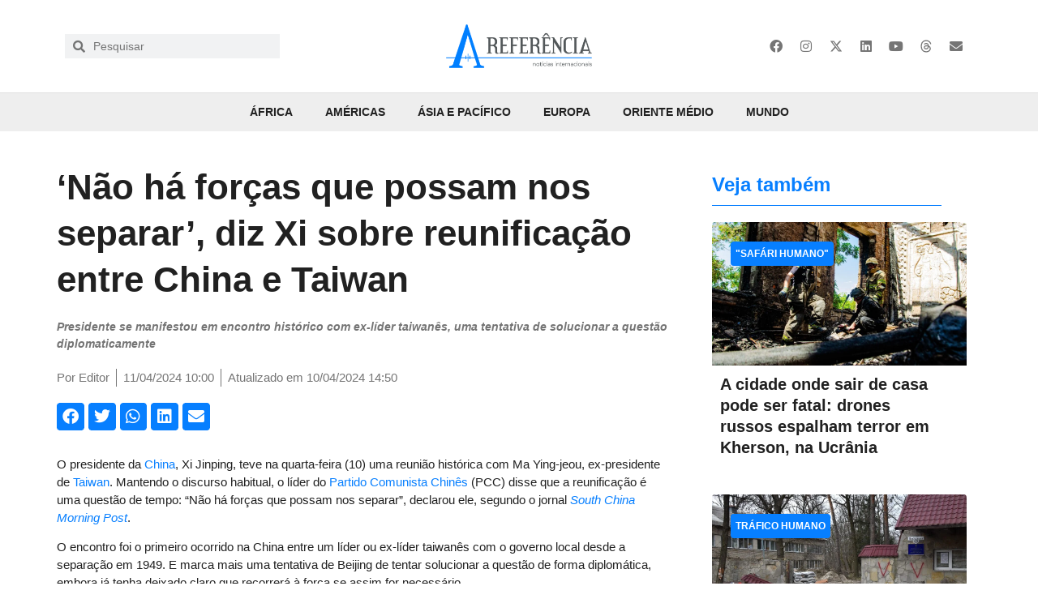

--- FILE ---
content_type: text/html; charset=UTF-8
request_url: https://areferencia.com/asia-e-pacifico/nao-ha-forcas-que-possam-nos-separar-diz-xi-sobre-reunificacao-entre-china-e-taiwan/
body_size: 48007
content:
<!doctype html><html lang="pt-BR"><head><script data-no-optimize="1">var litespeed_docref=sessionStorage.getItem("litespeed_docref");litespeed_docref&&(Object.defineProperty(document,"referrer",{get:function(){return litespeed_docref}}),sessionStorage.removeItem("litespeed_docref"));</script> <meta charset="UTF-8"><meta name="viewport" content="width=device-width, initial-scale=1"><link rel="profile" href="https://gmpg.org/xfn/11"><meta name='robots' content='index, follow, max-image-preview:large, max-snippet:-1, max-video-preview:-1' /><title>&#039;Não há forças que possam nos separar&#039;, diz Xi sobre reunificação entre China e Taiwan - A Referência</title><link rel="canonical" href="https://areferencia.com/asia-e-pacifico/nao-ha-forcas-que-possam-nos-separar-diz-xi-sobre-reunificacao-entre-china-e-taiwan/" /><meta property="og:locale" content="pt_BR" /><meta property="og:type" content="article" /><meta property="og:title" content="&#039;Não há forças que possam nos separar&#039;, diz Xi sobre reunificação entre China e Taiwan - A Referência" /><meta property="og:description" content="Presidente se manifestou em encontro histórico com ex-líder taiwanês, uma tentativa de solucionar a questão diplomaticamente" /><meta property="og:url" content="https://areferencia.com/asia-e-pacifico/nao-ha-forcas-que-possam-nos-separar-diz-xi-sobre-reunificacao-entre-china-e-taiwan/" /><meta property="og:site_name" content="A Referência" /><meta property="article:publisher" content="https://www.facebook.com/aReferenciaNews/" /><meta property="article:published_time" content="2024-04-11T13:00:00+00:00" /><meta property="og:image" content="https://areferencia.com/wp-content/uploads/2023/03/xi-jinping-2023.jpg" /><meta property="og:image:width" content="1920" /><meta property="og:image:height" content="1080" /><meta property="og:image:type" content="image/jpeg" /><meta name="author" content="Editor" /><meta name="twitter:card" content="summary_large_image" /><meta name="twitter:creator" content="@areferencianews" /><meta name="twitter:site" content="@areferencianews" /> <script type="application/ld+json" class="yoast-schema-graph">{"@context":"https://schema.org","@graph":[{"@type":"Article","@id":"https://areferencia.com/asia-e-pacifico/nao-ha-forcas-que-possam-nos-separar-diz-xi-sobre-reunificacao-entre-china-e-taiwan/#article","isPartOf":{"@id":"https://areferencia.com/asia-e-pacifico/nao-ha-forcas-que-possam-nos-separar-diz-xi-sobre-reunificacao-entre-china-e-taiwan/"},"author":{"name":"Editor","@id":"https://areferencia.com/#/schema/person/2d884d3e65bfacee78856594bfccb2d2"},"headline":"&#8216;Não há forças que possam nos separar&#8217;, diz Xi sobre reunificação entre China e Taiwan","datePublished":"2024-04-11T13:00:00+00:00","mainEntityOfPage":{"@id":"https://areferencia.com/asia-e-pacifico/nao-ha-forcas-que-possam-nos-separar-diz-xi-sobre-reunificacao-entre-china-e-taiwan/"},"wordCount":860,"publisher":{"@id":"https://areferencia.com/#organization"},"image":{"@id":"https://areferencia.com/asia-e-pacifico/nao-ha-forcas-que-possam-nos-separar-diz-xi-sobre-reunificacao-entre-china-e-taiwan/#primaryimage"},"thumbnailUrl":"https://areferencia.com/wp-content/uploads/2023/03/xi-jinping-2023.jpg","keywords":["China","Partido Comunista Chinês","Partido Democrático Progressista (DPP)","Taiwan","Xi Jinping"],"articleSection":["Ásia e Pacífico"],"inLanguage":"pt-BR"},{"@type":"WebPage","@id":"https://areferencia.com/asia-e-pacifico/nao-ha-forcas-que-possam-nos-separar-diz-xi-sobre-reunificacao-entre-china-e-taiwan/","url":"https://areferencia.com/asia-e-pacifico/nao-ha-forcas-que-possam-nos-separar-diz-xi-sobre-reunificacao-entre-china-e-taiwan/","name":"'Não há forças que possam nos separar', diz Xi sobre reunificação entre China e Taiwan - A Referência","isPartOf":{"@id":"https://areferencia.com/#website"},"primaryImageOfPage":{"@id":"https://areferencia.com/asia-e-pacifico/nao-ha-forcas-que-possam-nos-separar-diz-xi-sobre-reunificacao-entre-china-e-taiwan/#primaryimage"},"image":{"@id":"https://areferencia.com/asia-e-pacifico/nao-ha-forcas-que-possam-nos-separar-diz-xi-sobre-reunificacao-entre-china-e-taiwan/#primaryimage"},"thumbnailUrl":"https://areferencia.com/wp-content/uploads/2023/03/xi-jinping-2023.jpg","datePublished":"2024-04-11T13:00:00+00:00","breadcrumb":{"@id":"https://areferencia.com/asia-e-pacifico/nao-ha-forcas-que-possam-nos-separar-diz-xi-sobre-reunificacao-entre-china-e-taiwan/#breadcrumb"},"inLanguage":"pt-BR","potentialAction":[{"@type":"ReadAction","target":["https://areferencia.com/asia-e-pacifico/nao-ha-forcas-que-possam-nos-separar-diz-xi-sobre-reunificacao-entre-china-e-taiwan/"]}]},{"@type":"ImageObject","inLanguage":"pt-BR","@id":"https://areferencia.com/asia-e-pacifico/nao-ha-forcas-que-possam-nos-separar-diz-xi-sobre-reunificacao-entre-china-e-taiwan/#primaryimage","url":"https://areferencia.com/wp-content/uploads/2023/03/xi-jinping-2023.jpg","contentUrl":"https://areferencia.com/wp-content/uploads/2023/03/xi-jinping-2023.jpg","width":1920,"height":1080,"caption":"Xi Jinping no escritório das Nações Unidas em Genebra. 18 de janeiro de 2017 (Foto: UN Geneva/Flickr)"},{"@type":"BreadcrumbList","@id":"https://areferencia.com/asia-e-pacifico/nao-ha-forcas-que-possam-nos-separar-diz-xi-sobre-reunificacao-entre-china-e-taiwan/#breadcrumb","itemListElement":[{"@type":"ListItem","position":1,"name":"Início","item":"https://areferencia.com/"},{"@type":"ListItem","position":2,"name":"&#8216;Não há forças que possam nos separar&#8217;, diz Xi sobre reunificação entre China e Taiwan"}]},{"@type":"WebSite","@id":"https://areferencia.com/#website","url":"https://areferencia.com/","name":"A Referência","description":"Notícias Atualizadas do Mundo","publisher":{"@id":"https://areferencia.com/#organization"},"potentialAction":[{"@type":"SearchAction","target":{"@type":"EntryPoint","urlTemplate":"https://areferencia.com/?s={search_term_string}"},"query-input":{"@type":"PropertyValueSpecification","valueRequired":true,"valueName":"search_term_string"}}],"inLanguage":"pt-BR"},{"@type":"Organization","@id":"https://areferencia.com/#organization","name":"A Referência","url":"https://areferencia.com/","logo":{"@type":"ImageObject","inLanguage":"pt-BR","@id":"https://areferencia.com/#/schema/logo/image/","url":"https://areferencia.com/wp-content/uploads/2022/01/cropped-logo.png","contentUrl":"https://areferencia.com/wp-content/uploads/2022/01/cropped-logo.png","width":700,"height":210,"caption":"A Referência"},"image":{"@id":"https://areferencia.com/#/schema/logo/image/"},"sameAs":["https://www.facebook.com/aReferenciaNews/","https://x.com/areferencianews","https://www.instagram.com/areferencianews/","https://www.linkedin.com/company/a-referencia"]},{"@type":"Person","@id":"https://areferencia.com/#/schema/person/2d884d3e65bfacee78856594bfccb2d2","name":"Editor","url":"https://areferencia.com/author/paulo/"}]}</script> <link rel="alternate" type="application/rss+xml" title="Feed para A Referência &raquo;" href="https://areferencia.com/feed/" /><link rel="alternate" type="application/rss+xml" title="Feed de comentários para A Referência &raquo;" href="https://areferencia.com/comments/feed/" /><link rel="alternate" title="oEmbed (JSON)" type="application/json+oembed" href="https://areferencia.com/wp-json/oembed/1.0/embed?url=https%3A%2F%2Fareferencia.com%2Fasia-e-pacifico%2Fnao-ha-forcas-que-possam-nos-separar-diz-xi-sobre-reunificacao-entre-china-e-taiwan%2F" /><link rel="alternate" title="oEmbed (XML)" type="text/xml+oembed" href="https://areferencia.com/wp-json/oembed/1.0/embed?url=https%3A%2F%2Fareferencia.com%2Fasia-e-pacifico%2Fnao-ha-forcas-que-possam-nos-separar-diz-xi-sobre-reunificacao-entre-china-e-taiwan%2F&#038;format=xml" /><style id='wp-img-auto-sizes-contain-inline-css'>img:is([sizes=auto i],[sizes^="auto," i]){contain-intrinsic-size:3000px 1500px}
/*# sourceURL=wp-img-auto-sizes-contain-inline-css */</style><style id="litespeed-ccss">ul{box-sizing:border-box}:root{--wp--preset--font-size--normal:16px;--wp--preset--font-size--huge:42px}.screen-reader-text{border:0;clip-path:inset(50%);height:1px;margin:-1px;overflow:hidden;padding:0;position:absolute;width:1px;word-wrap:normal!important}html :where(img[class*=wp-image-]){height:auto;max-width:100%}:root{--wp--preset--aspect-ratio--square:1;--wp--preset--aspect-ratio--4-3:4/3;--wp--preset--aspect-ratio--3-4:3/4;--wp--preset--aspect-ratio--3-2:3/2;--wp--preset--aspect-ratio--2-3:2/3;--wp--preset--aspect-ratio--16-9:16/9;--wp--preset--aspect-ratio--9-16:9/16;--wp--preset--color--black:#000000;--wp--preset--color--cyan-bluish-gray:#abb8c3;--wp--preset--color--white:#ffffff;--wp--preset--color--pale-pink:#f78da7;--wp--preset--color--vivid-red:#cf2e2e;--wp--preset--color--luminous-vivid-orange:#ff6900;--wp--preset--color--luminous-vivid-amber:#fcb900;--wp--preset--color--light-green-cyan:#7bdcb5;--wp--preset--color--vivid-green-cyan:#00d084;--wp--preset--color--pale-cyan-blue:#8ed1fc;--wp--preset--color--vivid-cyan-blue:#0693e3;--wp--preset--color--vivid-purple:#9b51e0;--wp--preset--gradient--vivid-cyan-blue-to-vivid-purple:linear-gradient(135deg,rgba(6,147,227,1) 0%,rgb(155,81,224) 100%);--wp--preset--gradient--light-green-cyan-to-vivid-green-cyan:linear-gradient(135deg,rgb(122,220,180) 0%,rgb(0,208,130) 100%);--wp--preset--gradient--luminous-vivid-amber-to-luminous-vivid-orange:linear-gradient(135deg,rgba(252,185,0,1) 0%,rgba(255,105,0,1) 100%);--wp--preset--gradient--luminous-vivid-orange-to-vivid-red:linear-gradient(135deg,rgba(255,105,0,1) 0%,rgb(207,46,46) 100%);--wp--preset--gradient--very-light-gray-to-cyan-bluish-gray:linear-gradient(135deg,rgb(238,238,238) 0%,rgb(169,184,195) 100%);--wp--preset--gradient--cool-to-warm-spectrum:linear-gradient(135deg,rgb(74,234,220) 0%,rgb(151,120,209) 20%,rgb(207,42,186) 40%,rgb(238,44,130) 60%,rgb(251,105,98) 80%,rgb(254,248,76) 100%);--wp--preset--gradient--blush-light-purple:linear-gradient(135deg,rgb(255,206,236) 0%,rgb(152,150,240) 100%);--wp--preset--gradient--blush-bordeaux:linear-gradient(135deg,rgb(254,205,165) 0%,rgb(254,45,45) 50%,rgb(107,0,62) 100%);--wp--preset--gradient--luminous-dusk:linear-gradient(135deg,rgb(255,203,112) 0%,rgb(199,81,192) 50%,rgb(65,88,208) 100%);--wp--preset--gradient--pale-ocean:linear-gradient(135deg,rgb(255,245,203) 0%,rgb(182,227,212) 50%,rgb(51,167,181) 100%);--wp--preset--gradient--electric-grass:linear-gradient(135deg,rgb(202,248,128) 0%,rgb(113,206,126) 100%);--wp--preset--gradient--midnight:linear-gradient(135deg,rgb(2,3,129) 0%,rgb(40,116,252) 100%);--wp--preset--font-size--small:13px;--wp--preset--font-size--medium:20px;--wp--preset--font-size--large:36px;--wp--preset--font-size--x-large:42px;--wp--preset--spacing--20:0.44rem;--wp--preset--spacing--30:0.67rem;--wp--preset--spacing--40:1rem;--wp--preset--spacing--50:1.5rem;--wp--preset--spacing--60:2.25rem;--wp--preset--spacing--70:3.38rem;--wp--preset--spacing--80:5.06rem;--wp--preset--shadow--natural:6px 6px 9px rgba(0, 0, 0, 0.2);--wp--preset--shadow--deep:12px 12px 50px rgba(0, 0, 0, 0.4);--wp--preset--shadow--sharp:6px 6px 0px rgba(0, 0, 0, 0.2);--wp--preset--shadow--outlined:6px 6px 0px -3px rgba(255, 255, 255, 1), 6px 6px rgba(0, 0, 0, 1);--wp--preset--shadow--crisp:6px 6px 0px rgba(0, 0, 0, 1)}:root{--wp--style--global--content-size:800px;--wp--style--global--wide-size:1200px}:where(body){margin:0}:root{--wp--style--block-gap:24px}body{padding-top:0;padding-right:0;padding-bottom:0;padding-left:0}a:where(:not(.wp-element-button)){text-decoration:underline}html{line-height:1.15;-webkit-text-size-adjust:100%}*,:after,:before{box-sizing:border-box}body{margin:0;font-family:-apple-system,BlinkMacSystemFont,Segoe UI,Roboto,Helvetica Neue,Arial,Noto Sans,sans-serif,Apple Color Emoji,Segoe UI Emoji,Segoe UI Symbol,Noto Color Emoji;font-size:1rem;font-weight:400;line-height:1.5;color:#333;background-color:#fff;-webkit-font-smoothing:antialiased;-moz-osx-font-smoothing:grayscale}h1,h2,h3{margin-block-start:.5rem;margin-block-end:1rem;font-family:inherit;font-weight:500;line-height:1.2;color:inherit}h1{font-size:2.5rem}h2{font-size:2rem}h3{font-size:1.75rem}p{margin-block-start:0;margin-block-end:.9rem}a{background-color:#fff0;text-decoration:none;color:#c36}strong{font-weight:bolder}sub{font-size:75%;line-height:0;position:relative;vertical-align:baseline}sub{bottom:-.25em}img{border-style:none;height:auto;max-width:100%}label{display:inline-block;line-height:1;vertical-align:middle}input{font-family:inherit;font-size:1rem;line-height:1.5;margin:0}input[type=search]{width:100%;border:1px solid #666;border-radius:3px;padding:.5rem 1rem}input{overflow:visible}[type=search]{-webkit-appearance:textfield;outline-offset:-2px}[type=search]::-webkit-search-decoration{-webkit-appearance:none}::-webkit-file-upload-button{-webkit-appearance:button;font:inherit}li,ul{margin-block-start:0;margin-block-end:0;border:0;outline:0;font-size:100%;vertical-align:baseline;background:#fff0}.screen-reader-text{clip:rect(1px,1px,1px,1px);height:1px;overflow:hidden;position:absolute!important;width:1px;word-wrap:normal!important}.elementor-screen-only,.screen-reader-text{height:1px;margin:-1px;overflow:hidden;padding:0;position:absolute;top:-10000em;width:1px;clip:rect(0,0,0,0);border:0}.elementor *,.elementor :after,.elementor :before{box-sizing:border-box}.elementor a{box-shadow:none;text-decoration:none}.elementor img{border:none;border-radius:0;box-shadow:none;height:auto;max-width:100%}.elementor .elementor-background-overlay{inset:0;position:absolute}.elementor-widget-wrap>.elementor-element.elementor-absolute{position:absolute}.elementor-widget-wrap .elementor-element.elementor-widget__width-auto{max-width:100%}@media (max-width:1024px){.elementor-widget-wrap .elementor-element.elementor-widget-tablet__width-auto{max-width:100%}}.elementor-element{--flex-direction:initial;--flex-wrap:initial;--justify-content:initial;--align-items:initial;--align-content:initial;--gap:initial;--flex-basis:initial;--flex-grow:initial;--flex-shrink:initial;--order:initial;--align-self:initial;align-self:var(--align-self);flex-basis:var(--flex-basis);flex-grow:var(--flex-grow);flex-shrink:var(--flex-shrink);order:var(--order)}.elementor-element.elementor-absolute{z-index:1}.elementor-element:where(.e-con-full,.elementor-widget){align-content:var(--align-content);align-items:var(--align-items);flex-direction:var(--flex-direction);flex-wrap:var(--flex-wrap);gap:var(--row-gap) var(--column-gap);justify-content:var(--justify-content)}:root{--page-title-display:block}.elementor-page-title{display:var(--page-title-display)}.elementor-section{position:relative}.elementor-section .elementor-container{display:flex;margin-left:auto;margin-right:auto;position:relative}@media (max-width:1024px){.elementor-section .elementor-container{flex-wrap:wrap}}.elementor-section.elementor-section-boxed>.elementor-container{max-width:1140px}.elementor-section.elementor-section-items-middle>.elementor-container{align-items:center}.elementor-widget-wrap{align-content:flex-start;flex-wrap:wrap;position:relative;width:100%}.elementor:not(.elementor-bc-flex-widget) .elementor-widget-wrap{display:flex}.elementor-widget-wrap>.elementor-element{width:100%}.elementor-widget{position:relative}.elementor-widget:not(:last-child){margin-bottom:var(--kit-widget-spacing,20px)}.elementor-column{display:flex;min-height:1px;position:relative}.elementor-column-gap-default>.elementor-column>.elementor-element-populated{padding:10px}@media (min-width:768px){.elementor-column.elementor-col-25{width:25%}.elementor-column.elementor-col-33{width:33.333%}.elementor-column.elementor-col-50{width:50%}.elementor-column.elementor-col-66{width:66.666%}.elementor-column.elementor-col-100{width:100%}}@media (max-width:767px){.elementor-column{width:100%}}.elementor-grid{display:grid;grid-column-gap:var(--grid-column-gap);grid-row-gap:var(--grid-row-gap)}.elementor-grid .elementor-grid-item{min-width:0}.elementor-grid-0 .elementor-grid{display:inline-block;margin-bottom:calc(-1*var(--grid-row-gap));width:100%;word-spacing:var(--grid-column-gap)}.elementor-grid-0 .elementor-grid .elementor-grid-item{display:inline-block;margin-bottom:var(--grid-row-gap);word-break:break-word}.elementor-grid-1 .elementor-grid{grid-template-columns:repeat(1,1fr)}@media (max-width:1024px){.elementor-grid-tablet-2 .elementor-grid{grid-template-columns:repeat(2,1fr)}}@media (max-width:767px){.elementor-grid-mobile-1 .elementor-grid{grid-template-columns:repeat(1,1fr)}}@media (prefers-reduced-motion:no-preference){html{scroll-behavior:smooth}}.elementor-heading-title{line-height:1;margin:0;padding:0}.elementor-icon{color:#69727d;display:inline-block;font-size:50px;line-height:1;text-align:center}.elementor-icon i,.elementor-icon svg{display:block;height:1em;position:relative;width:1em}.elementor-icon i:before,.elementor-icon svg:before{left:50%;position:absolute;transform:translateX(-50%)}.elementor-shape-rounded .elementor-icon{border-radius:10%}@media (max-width:767px){.elementor .elementor-hidden-mobile{display:none}}@media (min-width:768px) and (max-width:1024px){.elementor .elementor-hidden-tablet{display:none}}@media (min-width:1025px) and (max-width:99999px){.elementor .elementor-hidden-desktop{display:none}}.elementor-kit-40558{--e-global-color-primary:#077FFF;--e-global-color-secondary:#757575;--e-global-color-text:#212121;--e-global-color-accent:#077FFF;--e-global-color-9ebae9e:#E3F2FD;--e-global-color-a96f040:#BBDEFB;--e-global-color-c074f5e:#90CAF9;--e-global-color-e45a991:#64B5F6;--e-global-color-63a1848:#42A5F5;--e-global-color-e61294c:#2196F3;--e-global-color-70335be:#1E88E5;--e-global-color-434365a:#1976D2;--e-global-color-d91c19d:#1565C0;--e-global-color-9531f41:#0D47A1;--e-global-color-7a63a96:#FAFAFA;--e-global-color-901dad7:#F5F5F5;--e-global-color-862870d:#EEEEEE;--e-global-color-8e15833:#E0E0E0;--e-global-color-588366a:#BDBDBD;--e-global-color-3ecb15d:#9E9E9E;--e-global-color-68f13e1:#757575;--e-global-color-21c870e:#616161;--e-global-color-8fd2738:#424242;--e-global-color-ca7720c:#212121;--e-global-color-f3485b7:#FFFFFF;--e-global-typography-primary-font-family:"Helvetica";--e-global-typography-primary-font-size:44px;--e-global-typography-primary-font-weight:bold;--e-global-typography-primary-font-style:normal;--e-global-typography-primary-text-decoration:none;--e-global-typography-primary-line-height:1.3em;--e-global-typography-secondary-font-family:"Helvetica";--e-global-typography-secondary-font-size:20px;--e-global-typography-secondary-font-weight:600;--e-global-typography-secondary-font-style:normal;--e-global-typography-secondary-text-decoration:none;--e-global-typography-secondary-line-height:1.3em;--e-global-typography-text-font-family:"Helvetica";--e-global-typography-text-font-size:14px;--e-global-typography-text-line-height:1.5em;--e-global-typography-accent-font-family:"Helvetica";--e-global-typography-accent-font-size:14px;--e-global-typography-accent-font-weight:500;--e-global-typography-accent-font-style:normal;--e-global-typography-accent-line-height:1.5em;--e-global-typography-0e4010d-font-size:16px;--e-global-typography-0e4010d-line-height:1.5em;--e-global-typography-6127aa9-font-size:28px;--e-global-typography-6127aa9-font-weight:bold;--e-global-typography-6127aa9-line-height:1.1em;--e-global-typography-5938838-font-size:24px;--e-global-typography-5938838-font-weight:bold;--e-global-typography-5938838-line-height:1.2em;--e-global-typography-61f68ae-font-size:20px;--e-global-typography-61f68ae-font-weight:bold;--e-global-typography-61f68ae-line-height:1.3em;background-color:var(--e-global-color-f3485b7);color:var(--e-global-color-text);font-family:var(--e-global-typography-text-font-family),sans serif;font-size:var(--e-global-typography-text-font-size);line-height:var(--e-global-typography-text-line-height)}.elementor-kit-40558 a{color:var(--e-global-color-primary)}.elementor-kit-40558 h1{font-family:"Helvetica",sans serif;font-size:44px;font-weight:700}.elementor-kit-40558 h2{font-family:"Helvetica",sans serif;font-size:40px;font-weight:700}.elementor-kit-40558 h3{color:var(--e-global-color-secondary);font-family:var(--e-global-typography-secondary-font-family),sans serif;font-size:var(--e-global-typography-secondary-font-size);font-weight:var(--e-global-typography-secondary-font-weight);font-style:var(--e-global-typography-secondary-font-style);text-decoration:var(--e-global-typography-secondary-text-decoration);line-height:var(--e-global-typography-secondary-line-height)}.elementor-widget:not(:last-child){margin-block-end:0}.elementor-element{--widgets-spacing:0px 0px;--widgets-spacing-row:0px;--widgets-spacing-column:0px}@media (max-width:1024px){.elementor-kit-40558{--e-global-typography-primary-font-size:36px;--e-global-typography-primary-line-height:1.2em;--e-global-typography-secondary-font-size:24px;--e-global-typography-secondary-line-height:33px;--e-global-typography-text-font-size:13px;--e-global-typography-text-line-height:19px;--e-global-typography-accent-font-size:20px;font-size:var(--e-global-typography-text-font-size);line-height:var(--e-global-typography-text-line-height)}.elementor-kit-40558 h3{font-size:var(--e-global-typography-secondary-font-size);line-height:var(--e-global-typography-secondary-line-height)}.elementor-section.elementor-section-boxed>.elementor-container{max-width:1024px}}@media (max-width:767px){.elementor-kit-40558{--e-global-typography-primary-font-size:23px;--e-global-typography-primary-line-height:1.3em;--e-global-typography-primary-letter-spacing:0px;--e-global-typography-secondary-font-size:20px;--e-global-typography-secondary-line-height:1.3em;--e-global-typography-text-font-size:14px;--e-global-typography-accent-font-size:18px;font-size:var(--e-global-typography-text-font-size);line-height:var(--e-global-typography-text-line-height)}.elementor-kit-40558 h3{font-size:var(--e-global-typography-secondary-font-size);line-height:var(--e-global-typography-secondary-line-height)}.elementor-section.elementor-section-boxed>.elementor-container{max-width:767px}}.elementor-widget-image{text-align:center}.elementor-widget-image a{display:inline-block}.elementor-widget-image img{display:inline-block;vertical-align:middle}.elementor-item:after,.elementor-item:before{display:block;position:absolute}.elementor-item:not(:hover):not(:focus):not(.elementor-item-active):not(.highlighted):after,.elementor-item:not(:hover):not(:focus):not(.elementor-item-active):not(.highlighted):before{opacity:0}.e--pointer-overline .elementor-item:after,.e--pointer-overline .elementor-item:before{background-color:#3f444b;height:3px;left:0;width:100%;z-index:2}.e--pointer-overline.e--animation-grow .elementor-item:not(:hover):not(:focus):not(.elementor-item-active):not(.highlighted):after,.e--pointer-overline.e--animation-grow .elementor-item:not(:hover):not(:focus):not(.elementor-item-active):not(.highlighted):before{height:0;left:50%;width:0}.e--pointer-overline .elementor-item:before{content:"";top:0}.elementor-nav-menu--main .elementor-nav-menu a{padding:13px 20px}.elementor-nav-menu--layout-horizontal{display:flex}.elementor-nav-menu--layout-horizontal .elementor-nav-menu{display:flex;flex-wrap:wrap}.elementor-nav-menu--layout-horizontal .elementor-nav-menu a{flex-grow:1;white-space:nowrap}.elementor-nav-menu--layout-horizontal .elementor-nav-menu>li{display:flex}.elementor-nav-menu--layout-horizontal .elementor-nav-menu>li:not(:first-child)>a{margin-inline-start:var(--e-nav-menu-horizontal-menu-item-margin)}.elementor-nav-menu--layout-horizontal .elementor-nav-menu>li:not(:last-child)>a{margin-inline-end:var(--e-nav-menu-horizontal-menu-item-margin)}.elementor-nav-menu--layout-horizontal .elementor-nav-menu>li:not(:last-child):after{align-self:center;border-color:var(--e-nav-menu-divider-color,#000);border-left-style:var(--e-nav-menu-divider-style,solid);border-left-width:var(--e-nav-menu-divider-width,2px);content:var(--e-nav-menu-divider-content,none);height:var(--e-nav-menu-divider-height,35%)}.elementor-nav-menu__align-start .elementor-nav-menu{justify-content:flex-start;margin-inline-end:auto}.elementor-nav-menu__align-end .elementor-nav-menu{justify-content:flex-end;margin-inline-start:auto}.elementor-nav-menu__align-center .elementor-nav-menu{justify-content:center;margin-inline-end:auto;margin-inline-start:auto}.elementor-widget-nav-menu .elementor-widget-container{display:flex;flex-direction:column}.elementor-nav-menu{position:relative;z-index:2}.elementor-nav-menu:after{clear:both;content:" ";display:block;font:0/0 serif;height:0;overflow:hidden;visibility:hidden}.elementor-nav-menu,.elementor-nav-menu li{display:block;line-height:normal;list-style:none;margin:0;padding:0}.elementor-nav-menu a,.elementor-nav-menu li{position:relative}.elementor-nav-menu li{border-width:0}.elementor-nav-menu a{align-items:center;display:flex}.elementor-nav-menu a{line-height:20px;padding:10px 20px}.elementor-menu-toggle{align-items:center;background-color:rgb(0 0 0/.05);border:0 solid;border-radius:3px;color:#33373d;display:flex;font-size:var(--nav-menu-icon-size,22px);justify-content:center;padding:.25em}.elementor-menu-toggle:not(.elementor-active) .elementor-menu-toggle__icon--close{display:none}.elementor-nav-menu--dropdown{background-color:#fff;font-size:13px}.elementor-nav-menu--dropdown-none .elementor-nav-menu--dropdown{display:none}.elementor-nav-menu--dropdown.elementor-nav-menu__container{margin-top:10px;overflow-x:hidden;overflow-y:auto;transform-origin:top}.elementor-nav-menu--dropdown a{color:#33373d}.elementor-nav-menu--toggle{--menu-height:100vh}.elementor-nav-menu--toggle .elementor-menu-toggle:not(.elementor-active)+.elementor-nav-menu__container{max-height:0;overflow:hidden;transform:scaleY(0)}.elementor-nav-menu--stretch .elementor-nav-menu__container.elementor-nav-menu--dropdown{position:absolute;z-index:9997}@media (max-width:1024px){.elementor-nav-menu--dropdown-tablet .elementor-nav-menu--main{display:none}}@media (min-width:1025px){.elementor-nav-menu--dropdown-tablet .elementor-menu-toggle,.elementor-nav-menu--dropdown-tablet .elementor-nav-menu--dropdown{display:none}.elementor-nav-menu--dropdown-tablet nav.elementor-nav-menu--dropdown.elementor-nav-menu__container{overflow-y:hidden}}.elementor-search-form{display:block}.elementor-search-form input[type=search]{-webkit-appearance:none;-moz-appearance:none;background:none;border:0;display:inline-block;font-size:15px;line-height:1;margin:0;min-width:0;padding:0;vertical-align:middle;white-space:normal}.elementor-search-form__container{border:0 solid #fff0;display:flex;min-height:50px;overflow:hidden}.elementor-search-form__container:not(.elementor-search-form--full-screen){background:#f1f2f3}.elementor-search-form__input{color:#3f444b;flex-basis:100%}.elementor-search-form__input::-moz-placeholder{color:inherit;font-family:inherit;opacity:.6}.elementor-search-form--skin-minimal .elementor-search-form__icon{align-items:center;color:#3f444b;display:flex;justify-content:flex-end;opacity:.6;fill:#3f444b;font-size:var(--e-search-form-icon-size-minimal,15px)}.elementor-search-form--skin-full_screen .elementor-search-form input[type=search].elementor-search-form__input{border:solid #fff;border-width:0 0 1px;color:#fff;font-size:50px;line-height:1.5;text-align:center}.elementor-search-form--skin-full_screen .elementor-search-form__toggle{color:var(--e-search-form-toggle-color,#33373d);display:inline-block;font-size:var(--e-search-form-toggle-size,33px);vertical-align:middle}.elementor-search-form--skin-full_screen .elementor-search-form__toggle i{background-color:var(--e-search-form-toggle-background-color,rgb(0 0 0 / .05));border-color:var(--e-search-form-toggle-color,#33373d);border-radius:var(--e-search-form-toggle-border-radius,3px);border-style:solid;border-width:var(--e-search-form-toggle-border-width,0);display:block;height:var(--e-search-form-toggle-size,33px);position:relative;width:var(--e-search-form-toggle-size,33px)}.elementor-search-form--skin-full_screen .elementor-search-form__toggle i:before{left:50%;position:absolute;top:50%;transform:translate(-50%,-50%)}.elementor-search-form--skin-full_screen .elementor-search-form__toggle i:before{font-size:var(--e-search-form-toggle-icon-size,.55em)}.elementor-search-form--skin-full_screen .elementor-search-form__container{align-items:center;background-color:rgb(0 0 0/.8);bottom:0;height:100vh;left:0;padding:0 15%;position:fixed;right:0;top:0;z-index:9998}.elementor-search-form--skin-full_screen .elementor-search-form__container:not(.elementor-search-form--full-screen){opacity:0;overflow:hidden;transform:scale(0)}.elementor-search-form--skin-full_screen .elementor-search-form__container:not(.elementor-search-form--full-screen) .dialog-lightbox-close-button{display:none}.fab,.fas{-moz-osx-font-smoothing:grayscale;-webkit-font-smoothing:antialiased;display:inline-block;font-style:normal;font-variant:normal;text-rendering:auto;line-height:1}.fa-envelope:before{content:""}.fa-facebook:before{content:""}.fa-instagram:before{content:""}.fa-linkedin:before{content:""}.fa-search:before{content:""}.fa-twitter:before{content:""}.fa-whatsapp:before{content:""}.fa-youtube:before{content:""}.fas{font-family:"Font Awesome 5 Free";font-weight:900}.elementor-widget-social-icons.elementor-grid-0 .elementor-widget-container{font-size:0;line-height:1}.elementor-widget-social-icons .elementor-grid{grid-column-gap:var(--grid-column-gap,5px);grid-row-gap:var(--grid-row-gap,5px);grid-template-columns:var(--grid-template-columns);justify-content:var(--justify-content,center);justify-items:var(--justify-content,center)}.elementor-icon.elementor-social-icon{font-size:var(--icon-size,25px);height:calc(var(--icon-size, 25px) + 2*var(--icon-padding, .5em));line-height:var(--icon-size,25px);width:calc(var(--icon-size, 25px) + 2*var(--icon-padding, .5em))}.elementor-social-icon{--e-social-icon-icon-color:#fff;align-items:center;background-color:#69727d;display:inline-flex;justify-content:center;text-align:center}.elementor-social-icon i{color:var(--e-social-icon-icon-color)}.elementor-social-icon svg{fill:var(--e-social-icon-icon-color)}.elementor-social-icon:last-child{margin:0}.elementor-social-icon-envelope{background-color:#ea4335}.elementor-social-icon-facebook{background-color:#3b5998}.elementor-social-icon-instagram{background-color:#262626}.elementor-social-icon-linkedin{background-color:#0077b5}.elementor-social-icon-youtube{background-color:#cd201f}.elementor-widget-heading .elementor-heading-title[class*=elementor-size-]>a{color:inherit;font-size:inherit;line-height:inherit}.elementor-icon-list-items .elementor-icon-list-item .elementor-icon-list-text{display:inline-block}.elementor-icon-list-items .elementor-icon-list-item .elementor-icon-list-text span{display:inline}.elementor-widget .elementor-icon-list-items.elementor-inline-items{display:flex;flex-wrap:wrap;margin-left:-8px;margin-right:-8px}.elementor-widget .elementor-icon-list-items.elementor-inline-items .elementor-inline-item{word-break:break-word}.elementor-widget .elementor-icon-list-items.elementor-inline-items .elementor-icon-list-item{margin-left:8px;margin-right:8px}.elementor-widget .elementor-icon-list-items.elementor-inline-items .elementor-icon-list-item:after{border-bottom:0;border-left-width:1px;border-right:0;border-top:0;border-style:solid;height:100%;left:auto;position:relative;right:auto;right:-8px;width:auto}.elementor-widget .elementor-icon-list-items{list-style-type:none;margin:0;padding:0}.elementor-widget .elementor-icon-list-item{margin:0;padding:0;position:relative}.elementor-widget .elementor-icon-list-item:after{bottom:0;position:absolute;width:100%}.elementor-widget .elementor-icon-list-item,.elementor-widget .elementor-icon-list-item a{align-items:var(--icon-vertical-align,center);display:flex;font-size:inherit}.elementor-widget:not(.elementor-align-right) .elementor-icon-list-item:after{left:0}.elementor-widget:not(.elementor-align-left) .elementor-icon-list-item:after{right:0}@media (min-width:-1){.elementor-widget:not(.elementor-widescreen-align-right) .elementor-icon-list-item:after{left:0}.elementor-widget:not(.elementor-widescreen-align-left) .elementor-icon-list-item:after{right:0}}@media (max-width:-1){.elementor-widget:not(.elementor-laptop-align-right) .elementor-icon-list-item:after{left:0}.elementor-widget:not(.elementor-laptop-align-left) .elementor-icon-list-item:after{right:0}.elementor-widget:not(.elementor-tablet_extra-align-right) .elementor-icon-list-item:after{left:0}.elementor-widget:not(.elementor-tablet_extra-align-left) .elementor-icon-list-item:after{right:0}}@media (max-width:1024px){.elementor-widget:not(.elementor-tablet-align-right) .elementor-icon-list-item:after{left:0}.elementor-widget:not(.elementor-tablet-align-left) .elementor-icon-list-item:after{right:0}}@media (max-width:-1){.elementor-widget:not(.elementor-mobile_extra-align-right) .elementor-icon-list-item:after{left:0}.elementor-widget:not(.elementor-mobile_extra-align-left) .elementor-icon-list-item:after{right:0}}@media (max-width:767px){.elementor-widget:not(.elementor-mobile-align-right) .elementor-icon-list-item:after{left:0}.elementor-widget:not(.elementor-mobile-align-left) .elementor-icon-list-item:after{right:0}}.elementor .elementor-element ul.elementor-icon-list-items{padding:0}.elementor-share-buttons--color-custom.elementor-share-buttons--skin-minimal .elementor-share-btn{border-color:var(--e-share-buttons-primary-color,#ea4335);color:var(--e-share-buttons-primary-color,#ea4335)}.elementor-share-buttons--color-custom.elementor-share-buttons--skin-minimal .elementor-share-btn__icon{background-color:var(--e-share-buttons-primary-color,#ea4335);color:var(--e-share-buttons-secondary-color,#fff)}.elementor-share-buttons--skin-minimal.elementor-share-buttons--shape-rounded .elementor-share-btn__icon{border-radius:.5em}.elementor-share-buttons--view-icon .elementor-share-btn{justify-content:center}.elementor-share-buttons--view-icon .elementor-share-btn__icon{flex-grow:1;justify-content:center}.elementor-share-buttons--shape-rounded .elementor-share-btn{border-radius:.5em}.elementor-share-btn{align-items:center;display:flex;font-size:10px;height:4.5em;justify-content:flex-start;overflow:hidden}.elementor-share-btn__icon{align-items:center;align-self:stretch;display:flex;justify-content:center;position:relative;width:4.5em}.elementor-share-btn__icon i{font-size:var(--e-share-buttons-icon-size,1.7em)}.elementor-widget-share-buttons{text-align:var(--alignment,inherit);-moz-text-align-last:var(--alignment,inherit);text-align-last:var(--alignment,inherit)}.elementor-widget-share-buttons.elementor-grid-0 .elementor-widget-container{font-size:0}.fab{font-family:"Font Awesome 5 Brands";font-weight:400}.elementor-widget-divider{--divider-border-style:none;--divider-border-width:1px;--divider-color:#0c0d0e;--divider-icon-size:20px;--divider-element-spacing:10px;--divider-pattern-height:24px;--divider-pattern-size:20px;--divider-pattern-url:none;--divider-pattern-repeat:repeat-x}.elementor-widget-divider .elementor-divider{display:flex}.elementor-widget-divider .elementor-divider-separator{direction:ltr;display:flex;margin:0}.elementor-widget-divider:not(.elementor-widget-divider--view-line_text):not(.elementor-widget-divider--view-line_icon) .elementor-divider-separator{border-block-start:var(--divider-border-width) var(--divider-border-style) var(--divider-color)}.elementor-widget-posts:after{display:none}.elementor-posts-container:not(.elementor-posts-masonry){align-items:stretch}.elementor-posts-container .elementor-post{margin:0;padding:0}.elementor-posts .elementor-post{flex-direction:column}.elementor-posts .elementor-post{display:flex}[class*=" eicon-"],[class^=eicon]{display:inline-block;font-family:eicons;font-size:inherit;font-weight:400;font-style:normal;font-variant:normal;line-height:1;text-rendering:auto;-webkit-font-smoothing:antialiased;-moz-osx-font-smoothing:grayscale}.eicon-menu-bar:before{content:""}.eicon-close:before{content:""}.fab,.fas{-moz-osx-font-smoothing:grayscale;-webkit-font-smoothing:antialiased;display:inline-block;font-style:normal;font-variant:normal;text-rendering:auto;line-height:1}.fa-envelope:before{content:""}.fa-facebook:before{content:""}.fa-instagram:before{content:""}.fa-linkedin:before{content:""}.fa-search:before{content:""}.fa-twitter:before{content:""}.fa-whatsapp:before{content:""}.fa-youtube:before{content:""}.fab{font-family:"Font Awesome 5 Brands"}.fab{font-weight:400}.fas{font-family:"Font Awesome 5 Free"}.fas{font-weight:900}.elementor-40722 .elementor-element.elementor-element-8ce1506 img{width:180px;max-width:100%}.elementor-widget-nav-menu .elementor-nav-menu .elementor-item{font-family:var(--e-global-typography-primary-font-family),sans serif;font-size:var(--e-global-typography-primary-font-size);font-weight:var(--e-global-typography-primary-font-weight);font-style:var(--e-global-typography-primary-font-style);text-decoration:var(--e-global-typography-primary-text-decoration);line-height:var(--e-global-typography-primary-line-height)}.elementor-widget-nav-menu .elementor-nav-menu--main .elementor-item{color:var(--e-global-color-text);fill:var(--e-global-color-text)}.elementor-widget-nav-menu .elementor-nav-menu--main:not(.e--pointer-framed) .elementor-item:before,.elementor-widget-nav-menu .elementor-nav-menu--main:not(.e--pointer-framed) .elementor-item:after{background-color:var(--e-global-color-accent)}.elementor-widget-nav-menu{--e-nav-menu-divider-color:var( --e-global-color-text )}.elementor-widget-nav-menu .elementor-nav-menu--dropdown .elementor-item{font-family:var(--e-global-typography-accent-font-family),sans serif;font-size:var(--e-global-typography-accent-font-size);font-weight:var(--e-global-typography-accent-font-weight);font-style:var(--e-global-typography-accent-font-style)}.elementor-40722 .elementor-element.elementor-element-c85fe3f .elementor-menu-toggle{margin-right:auto;background-color:var(--e-global-color-f3485b7);border-width:0;border-radius:0}.elementor-40722 .elementor-element.elementor-element-c85fe3f .elementor-nav-menu .elementor-item{font-family:"Helvetica",sans serif;font-size:14px;font-weight:500;font-style:normal;line-height:1.5em}.elementor-40722 .elementor-element.elementor-element-c85fe3f .e--pointer-overline .elementor-item:before{height:2px}.elementor-40722 .elementor-element.elementor-element-c85fe3f div.elementor-menu-toggle{color:var(--e-global-color-secondary)}.elementor-widget-search-form input[type="search"].elementor-search-form__input{font-family:var(--e-global-typography-text-font-family),sans serif;font-size:var(--e-global-typography-text-font-size);line-height:var(--e-global-typography-text-line-height)}.elementor-widget-search-form .elementor-search-form__input,.elementor-widget-search-form .elementor-search-form__icon,.elementor-widget-search-form.elementor-search-form--skin-full_screen input[type="search"].elementor-search-form__input{color:var(--e-global-color-text);fill:var(--e-global-color-text)}.elementor-40722 .elementor-element.elementor-element-ce80002>.elementor-widget-container{margin:0 0 0 0;padding:0 0 0 20px}.elementor-40722 .elementor-element.elementor-element-ce80002 .elementor-search-form{text-align:left}.elementor-40722 .elementor-element.elementor-element-ce80002 .elementor-search-form__toggle{--e-search-form-toggle-size:35px;--e-search-form-toggle-color:var( --e-global-color-secondary );--e-search-form-toggle-background-color:#02010100;--e-search-form-toggle-icon-size:calc(50em / 100)}.elementor-40722 .elementor-element.elementor-element-ce80002.elementor-search-form--skin-full_screen .elementor-search-form__container{background-color:var(--e-global-color-primary)}.elementor-40722 .elementor-element.elementor-element-ce80002 input[type="search"].elementor-search-form__input{font-family:"Helvetica",sans serif;font-size:32px;font-weight:300;line-height:65px}.elementor-40722 .elementor-element.elementor-element-ce80002 .elementor-search-form__input,.elementor-40722 .elementor-element.elementor-element-ce80002.elementor-search-form--skin-full_screen input[type="search"].elementor-search-form__input{color:#fff;fill:#fff}.elementor-40722 .elementor-element.elementor-element-ce80002.elementor-search-form--skin-full_screen input[type="search"].elementor-search-form__input{border-color:#fff;border-width:-1px -1px -1px -1px;border-radius:0}.elementor-40722 .elementor-element.elementor-element-7edf3b4{--grid-template-columns:repeat(0, auto);--icon-size:20px}.elementor-40722 .elementor-element.elementor-element-7edf3b4 .elementor-widget-container{text-align:right}.elementor-40722 .elementor-element.elementor-element-7edf3b4>.elementor-widget-container{margin:0 0 0 0}.elementor-40722 .elementor-element.elementor-element-7edf3b4 .elementor-social-icon{background-color:#FFF0}.elementor-40722 .elementor-element.elementor-element-7edf3b4 .elementor-social-icon i{color:var(--e-global-color-secondary)}.elementor-40722 .elementor-element.elementor-element-7edf3b4 .elementor-social-icon svg{fill:var(--e-global-color-secondary)}.elementor-40722 .elementor-element.elementor-element-7edf3b4 .elementor-icon{border-radius:0 0 0 0}.elementor-40722 .elementor-element.elementor-element-f6bb473{border-style:solid;border-width:0 0 1px 0;border-color:var(--e-global-color-8e15833);padding:20px 0 20px 0}.elementor-40722 .elementor-element.elementor-element-f0b671e.elementor-column.elementor-element[data-element_type="column"]>.elementor-widget-wrap.elementor-element-populated{align-content:center;align-items:center}.elementor-40722 .elementor-element.elementor-element-f0b671e.elementor-column>.elementor-widget-wrap{justify-content:center}.elementor-40722 .elementor-element.elementor-element-fea68cb>.elementor-widget-container{margin:0 0 0 0;padding:0 0 0 0}.elementor-40722 .elementor-element.elementor-element-fea68cb .elementor-search-form__container{min-height:30px}body:not(.rtl) .elementor-40722 .elementor-element.elementor-element-fea68cb .elementor-search-form__icon{padding-left:calc(30px/3)}.elementor-40722 .elementor-element.elementor-element-fea68cb .elementor-search-form__input{padding-left:calc(30px/3);padding-right:calc(30px/3)}.elementor-40722 .elementor-element.elementor-element-fea68cb .elementor-search-form__icon{--e-search-form-icon-size-minimal:15px}.elementor-40722 .elementor-element.elementor-element-fea68cb input[type="search"].elementor-search-form__input{font-family:"Helvetica",sans serif;font-size:14px;font-weight:300;line-height:20px}.elementor-40722 .elementor-element.elementor-element-fea68cb .elementor-search-form__input,.elementor-40722 .elementor-element.elementor-element-fea68cb .elementor-search-form__icon{color:var(--e-global-color-text);fill:var(--e-global-color-text)}.elementor-40722 .elementor-element.elementor-element-fea68cb:not(.elementor-search-form--skin-full_screen) .elementor-search-form__container{border-color:var(--e-global-color-text);border-width:-1px -1px -1px -1px;border-radius:0}.elementor-40722 .elementor-element.elementor-element-06d4e40.elementor-column.elementor-element[data-element_type="column"]>.elementor-widget-wrap.elementor-element-populated{align-content:center;align-items:center}.elementor-40722 .elementor-element.elementor-element-06d4e40.elementor-column>.elementor-widget-wrap{justify-content:center}.elementor-40722 .elementor-element.elementor-element-219de60 img{width:180px;max-width:100%}.elementor-40722 .elementor-element.elementor-element-fcf5ce1.elementor-column.elementor-element[data-element_type="column"]>.elementor-widget-wrap.elementor-element-populated{align-content:center;align-items:center}.elementor-40722 .elementor-element.elementor-element-fcf5ce1.elementor-column>.elementor-widget-wrap{justify-content:center}.elementor-40722 .elementor-element.elementor-element-e197afa{--grid-template-columns:repeat(0, auto);--icon-size:16px}.elementor-40722 .elementor-element.elementor-element-e197afa .elementor-widget-container{text-align:right}.elementor-40722 .elementor-element.elementor-element-e197afa>.elementor-widget-container{margin:0 0 0 0}.elementor-40722 .elementor-element.elementor-element-e197afa .elementor-social-icon{background-color:#FFF0}.elementor-40722 .elementor-element.elementor-element-e197afa .elementor-social-icon i{color:var(--e-global-color-secondary)}.elementor-40722 .elementor-element.elementor-element-e197afa .elementor-social-icon svg{fill:var(--e-global-color-secondary)}.elementor-40722 .elementor-element.elementor-element-e197afa .elementor-icon{border-radius:0 0 0 0}.elementor-40722 .elementor-element.elementor-element-40cd943c:not(.elementor-motion-effects-element-type-background){background-color:var(--e-global-color-862870d)}.elementor-40722 .elementor-element.elementor-element-40cd943c>.elementor-container{min-height:0}.elementor-40722 .elementor-element.elementor-element-40cd943c{color:var(--e-global-color-secondary);padding:0 0 0 0;z-index:10}.elementor-40722 .elementor-element.elementor-element-55345c45.elementor-column.elementor-element[data-element_type="column"]>.elementor-widget-wrap.elementor-element-populated{align-content:center;align-items:center}.elementor-40722 .elementor-element.elementor-element-55345c45>.elementor-element-populated{padding:0 0 0 0}.elementor-40722 .elementor-element.elementor-element-544732d .elementor-nav-menu .elementor-item{font-family:"Helvetica",sans serif;font-size:14px;font-weight:600;text-transform:uppercase;font-style:normal;line-height:1.5em}.elementor-40722 .elementor-element.elementor-element-544732d .e--pointer-overline .elementor-item:before{height:2px}.elementor-location-header:before{content:"";display:table;clear:both}@media (min-width:768px){.elementor-40722 .elementor-element.elementor-element-55345c45{width:100%}}@media (max-width:1024px){.elementor-40722 .elementor-element.elementor-element-8ce1506>.elementor-widget-container{margin:0 0 20px 0}.elementor-40722 .elementor-element.elementor-element-8ce1506{text-align:center}.elementor-40722 .elementor-element.elementor-element-1102181.elementor-column.elementor-element[data-element_type="column"]>.elementor-widget-wrap.elementor-element-populated{align-content:center;align-items:center}.elementor-40722 .elementor-element.elementor-element-1102181.elementor-column>.elementor-widget-wrap{justify-content:flex-end}.elementor-widget-nav-menu .elementor-nav-menu .elementor-item{font-size:var(--e-global-typography-primary-font-size);line-height:var(--e-global-typography-primary-line-height)}.elementor-widget-nav-menu .elementor-nav-menu--dropdown .elementor-item{font-size:var(--e-global-typography-accent-font-size)}.elementor-40722 .elementor-element.elementor-element-c85fe3f{width:auto;max-width:auto;--nav-menu-icon-size:20px}.elementor-40722 .elementor-element.elementor-element-c85fe3f>.elementor-widget-container{margin:-2% 0% 0% 0%;padding:0 0 0 0}.elementor-40722 .elementor-element.elementor-element-c85fe3f .elementor-nav-menu .elementor-item{font-size:20px}.elementor-40722 .elementor-element.elementor-element-c85fe3f .elementor-menu-toggle{border-radius:4px}.elementor-widget-search-form input[type="search"].elementor-search-form__input{font-size:var(--e-global-typography-text-font-size);line-height:var(--e-global-typography-text-line-height)}.elementor-40722 .elementor-element.elementor-element-ce80002{width:auto;max-width:auto}.elementor-40722 .elementor-element.elementor-element-7edf3b4 .elementor-widget-container{text-align:center}.elementor-40722 .elementor-element.elementor-element-40cd943c{padding:0 50px 0 50px}.elementor-40722 .elementor-element.elementor-element-544732d .elementor-nav-menu .elementor-item{font-size:20px}}@media (max-width:767px){.elementor-40722 .elementor-element.elementor-element-fc34e67{width:66%}.elementor-40722 .elementor-element.elementor-element-8ce1506>.elementor-widget-container{margin:0 0 10px 0}.elementor-40722 .elementor-element.elementor-element-8ce1506{text-align:center}.elementor-40722 .elementor-element.elementor-element-1102181{width:30%}.elementor-40722 .elementor-element.elementor-element-1102181.elementor-column.elementor-element[data-element_type="column"]>.elementor-widget-wrap.elementor-element-populated{align-content:center;align-items:center}.elementor-40722 .elementor-element.elementor-element-1102181.elementor-column>.elementor-widget-wrap{justify-content:center}.elementor-widget-nav-menu .elementor-nav-menu .elementor-item{font-size:var(--e-global-typography-primary-font-size);line-height:var(--e-global-typography-primary-line-height)}.elementor-widget-nav-menu .elementor-nav-menu--dropdown .elementor-item{font-size:var(--e-global-typography-accent-font-size)}.elementor-40722 .elementor-element.elementor-element-c85fe3f>.elementor-widget-container{margin:-3px 0 0 0}.elementor-40722 .elementor-element.elementor-element-c85fe3f .elementor-nav-menu .elementor-item{font-size:18px}.elementor-40722 .elementor-element.elementor-element-c85fe3f .e--pointer-overline .elementor-item:before{height:2px}.elementor-40722 .elementor-element.elementor-element-c85fe3f{--nav-menu-icon-size:22px}.elementor-40722 .elementor-element.elementor-element-c85fe3f .elementor-menu-toggle{border-width:0}.elementor-widget-search-form input[type="search"].elementor-search-form__input{font-size:var(--e-global-typography-text-font-size);line-height:var(--e-global-typography-text-line-height)}.elementor-40722 .elementor-element.elementor-element-7edf3b4 .elementor-widget-container{text-align:center}.elementor-40722 .elementor-element.elementor-element-7edf3b4>.elementor-widget-container{margin:10px 0 10px 0;padding:0 0 0 0}.elementor-40722 .elementor-element.elementor-element-f0b671e.elementor-column.elementor-element[data-element_type="column"]>.elementor-widget-wrap.elementor-element-populated{align-content:center;align-items:center}.elementor-40722 .elementor-element.elementor-element-f0b671e.elementor-column>.elementor-widget-wrap{justify-content:center}.elementor-40722 .elementor-element.elementor-element-06d4e40{width:50%}.elementor-40722 .elementor-element.elementor-element-219de60>.elementor-widget-container{margin:0 0 0 0}.elementor-40722 .elementor-element.elementor-element-219de60{text-align:center}.elementor-40722 .elementor-element.elementor-element-fcf5ce1{width:50%}.elementor-40722 .elementor-element.elementor-element-e197afa .elementor-widget-container{text-align:center}.elementor-40722 .elementor-element.elementor-element-e197afa>.elementor-widget-container{margin:10px 0 10px 0;padding:0 0 0 0}.elementor-40722 .elementor-element.elementor-element-40cd943c{padding:0 20px 0 20px}.elementor-40722 .elementor-element.elementor-element-55345c45{width:100%}.elementor-40722 .elementor-element.elementor-element-55345c45.elementor-column>.elementor-widget-wrap{justify-content:flex-start}.elementor-40722 .elementor-element.elementor-element-544732d .elementor-nav-menu .elementor-item{font-size:18px}}@media (max-width:1024px) and (min-width:768px){.elementor-40722 .elementor-element.elementor-element-f0b671e{width:35%}.elementor-40722 .elementor-element.elementor-element-06d4e40{width:30%}.elementor-40722 .elementor-element.elementor-element-fcf5ce1{width:35%}}input[type="search"]::-webkit-search-cancel-button{-webkit-appearance:none;-moz-appearance:none}input[type="search"]::-webkit-search-cancel-button{-webkit-appearance:none;-moz-appearance:none}.elementor-widget-heading .elementor-heading-title{font-family:var(--e-global-typography-primary-font-family),sans serif;font-size:var(--e-global-typography-primary-font-size);font-weight:var(--e-global-typography-primary-font-weight);font-style:var(--e-global-typography-primary-font-style);text-decoration:var(--e-global-typography-primary-text-decoration);line-height:var(--e-global-typography-primary-line-height);color:var(--e-global-color-primary)}.elementor-widget-nav-menu .elementor-nav-menu .elementor-item{font-family:var(--e-global-typography-primary-font-family),sans serif;font-size:var(--e-global-typography-primary-font-size);font-weight:var(--e-global-typography-primary-font-weight);font-style:var(--e-global-typography-primary-font-style);text-decoration:var(--e-global-typography-primary-text-decoration);line-height:var(--e-global-typography-primary-line-height)}.elementor-widget-nav-menu .elementor-nav-menu--main .elementor-item{color:var(--e-global-color-text);fill:var(--e-global-color-text)}.elementor-widget-nav-menu .elementor-nav-menu--main:not(.e--pointer-framed) .elementor-item:before,.elementor-widget-nav-menu .elementor-nav-menu--main:not(.e--pointer-framed) .elementor-item:after{background-color:var(--e-global-color-accent)}.elementor-widget-nav-menu{--e-nav-menu-divider-color:var( --e-global-color-text )}.elementor-widget-nav-menu .elementor-nav-menu--dropdown .elementor-item{font-family:var(--e-global-typography-accent-font-family),sans serif;font-size:var(--e-global-typography-accent-font-size);font-weight:var(--e-global-typography-accent-font-weight);font-style:var(--e-global-typography-accent-font-style)}.elementor-40715 .elementor-element.elementor-element-f4ba24a .elementor-nav-menu .elementor-item{font-family:"Helvetica",sans serif;font-size:16px;font-weight:600;font-style:normal;text-decoration:none;line-height:1.3em}.elementor-40715 .elementor-element.elementor-element-f4ba24a .elementor-nav-menu--dropdown{background-color:var(--e-global-color-862870d)}.elementor-40715 .elementor-element.elementor-element-200d990 .elementor-nav-menu .elementor-item{font-family:"Helvetica",sans serif;font-size:16px;font-weight:600;font-style:normal;text-decoration:none;line-height:1.3em}.elementor-40715 .elementor-element.elementor-element-200d990 .elementor-nav-menu--dropdown{background-color:var(--e-global-color-862870d)}.elementor-location-header:before{content:"";display:table;clear:both}@media (max-width:1024px){.elementor-widget-heading .elementor-heading-title{font-size:var(--e-global-typography-primary-font-size);line-height:var(--e-global-typography-primary-line-height)}.elementor-widget-nav-menu .elementor-nav-menu .elementor-item{font-size:var(--e-global-typography-primary-font-size);line-height:var(--e-global-typography-primary-line-height)}.elementor-widget-nav-menu .elementor-nav-menu--dropdown .elementor-item{font-size:var(--e-global-typography-accent-font-size)}.elementor-40715 .elementor-element.elementor-element-f4ba24a .elementor-nav-menu .elementor-item{font-size:24px;line-height:33px}.elementor-40715 .elementor-element.elementor-element-f4ba24a .elementor-nav-menu--dropdown a{padding-left:0;padding-right:0}.elementor-40715 .elementor-element.elementor-element-200d990 .elementor-nav-menu .elementor-item{font-size:24px;line-height:33px}.elementor-40715 .elementor-element.elementor-element-200d990 .elementor-nav-menu--dropdown a{padding-left:0;padding-right:0}}@media (max-width:767px){.elementor-widget-heading .elementor-heading-title{font-size:var(--e-global-typography-primary-font-size);line-height:var(--e-global-typography-primary-line-height)}.elementor-widget-nav-menu .elementor-nav-menu .elementor-item{font-size:var(--e-global-typography-primary-font-size);line-height:var(--e-global-typography-primary-line-height)}.elementor-widget-nav-menu .elementor-nav-menu--dropdown .elementor-item{font-size:var(--e-global-typography-accent-font-size)}.elementor-40715 .elementor-element.elementor-element-f4ba24a .elementor-nav-menu .elementor-item{font-size:20px;line-height:1.3em}.elementor-40715 .elementor-element.elementor-element-200d990 .elementor-nav-menu .elementor-item{font-size:20px;line-height:1.3em}}.elementor-40718 .elementor-element.elementor-element-600d291{margin-top:40px;margin-bottom:40px}.elementor-40718 .elementor-element.elementor-element-074222d>.elementor-element-populated{padding:0 40px 0 0}.elementor-widget-theme-post-title .elementor-heading-title{font-family:var(--e-global-typography-primary-font-family),sans serif;font-size:var(--e-global-typography-primary-font-size);font-weight:var(--e-global-typography-primary-font-weight);font-style:var(--e-global-typography-primary-font-style);text-decoration:var(--e-global-typography-primary-text-decoration);line-height:var(--e-global-typography-primary-line-height);color:var(--e-global-color-primary)}.elementor-40718 .elementor-element.elementor-element-d85c1a0>.elementor-widget-container{margin:0 0 10px 0}.elementor-40718 .elementor-element.elementor-element-d85c1a0{text-align:left}.elementor-40718 .elementor-element.elementor-element-d85c1a0 .elementor-heading-title{font-family:"Helvetica",sans serif;font-size:44px;font-weight:700;font-style:normal;text-decoration:none;line-height:1.3em;color:var(--e-global-color-text)}.elementor-widget-theme-post-excerpt .elementor-widget-container{color:var(--e-global-color-text);font-family:var(--e-global-typography-text-font-family),sans serif;font-size:var(--e-global-typography-text-font-size);line-height:var(--e-global-typography-text-line-height)}.elementor-40718 .elementor-element.elementor-element-391e9f0>.elementor-widget-container{margin:10px 0 10px 0}.elementor-40718 .elementor-element.elementor-element-391e9f0 .elementor-widget-container{color:var(--e-global-color-secondary);font-family:"Helvetica",sans serif;font-size:14px;font-weight:700;text-transform:none;font-style:italic;text-decoration:none;line-height:1.5em}.elementor-widget-post-info .elementor-icon-list-item:not(:last-child):after{border-color:var(--e-global-color-text)}.elementor-widget-post-info .elementor-icon-list-text{color:var(--e-global-color-secondary)}.elementor-widget-post-info .elementor-icon-list-item{font-family:var(--e-global-typography-text-font-family),sans serif;font-size:var(--e-global-typography-text-font-size);line-height:var(--e-global-typography-text-line-height)}.elementor-40718 .elementor-element.elementor-element-ad71955>.elementor-widget-container{margin:10px 0 10px 0}.elementor-40718 .elementor-element.elementor-element-ad71955 .elementor-icon-list-item:not(:last-child):after{content:"";border-color:var(--e-global-color-68f13e1)}.elementor-40718 .elementor-element.elementor-element-ad71955 .elementor-icon-list-items.elementor-inline-items .elementor-icon-list-item:not(:last-child):after{border-left-style:solid}.elementor-40718 .elementor-element.elementor-element-ad71955 .elementor-inline-items .elementor-icon-list-item:not(:last-child):after{border-left-width:1px}.elementor-40718 .elementor-element.elementor-element-e372f8d{--alignment:left;--grid-side-margin:10px;--grid-column-gap:10px;--grid-row-gap:15px;--grid-bottom-margin:15px;--e-share-buttons-primary-color:var( --e-global-color-primary )}.elementor-40718 .elementor-element.elementor-element-e372f8d>.elementor-widget-container{margin:10px 0 10px 0}.elementor-40718 .elementor-element.elementor-element-e372f8d .elementor-share-btn{font-size:calc(0.75px*10)}.elementor-40718 .elementor-element.elementor-element-e372f8d .elementor-share-btn__icon{--e-share-buttons-icon-size:20px}.elementor-widget-theme-post-content{color:var(--e-global-color-text);font-family:var(--e-global-typography-text-font-family),sans serif;font-size:var(--e-global-typography-text-font-size);line-height:var(--e-global-typography-text-line-height)}.elementor-40718 .elementor-element.elementor-element-4dcfd99>.elementor-widget-container{margin:20px 0 0 0}.elementor-widget-heading .elementor-heading-title{font-family:var(--e-global-typography-primary-font-family),sans serif;font-size:var(--e-global-typography-primary-font-size);font-weight:var(--e-global-typography-primary-font-weight);font-style:var(--e-global-typography-primary-font-style);text-decoration:var(--e-global-typography-primary-text-decoration);line-height:var(--e-global-typography-primary-line-height);color:var(--e-global-color-primary)}.elementor-40718 .elementor-element.elementor-element-9a6aa36>.elementor-widget-container{margin:0 0 0 0}.elementor-40718 .elementor-element.elementor-element-9a6aa36{text-align:left}.elementor-40718 .elementor-element.elementor-element-9a6aa36 .elementor-heading-title{font-family:"Helvetica",sans serif;font-size:24px;font-weight:700;font-style:normal;text-decoration:none;line-height:1.3em}.elementor-widget-divider{--divider-color:var( --e-global-color-secondary )}.elementor-40718 .elementor-element.elementor-element-dcfa747{--divider-border-style:solid;--divider-color:var( --e-global-color-primary );--divider-border-width:1px}.elementor-40718 .elementor-element.elementor-element-dcfa747>.elementor-widget-container{margin:0 0 10px 0}.elementor-40718 .elementor-element.elementor-element-dcfa747 .elementor-divider-separator{width:90%}.elementor-40718 .elementor-element.elementor-element-dcfa747 .elementor-divider{padding-block-start:10px;padding-block-end:10px}.elementor-40718 .elementor-element.elementor-element-e3c45b7{--grid-row-gap:35px;--grid-column-gap:30px}@media (min-width:768px){.elementor-40718 .elementor-element.elementor-element-074222d{width:70%}.elementor-40718 .elementor-element.elementor-element-dc57d37{width:29.332%}}@media (max-width:1024px) and (min-width:768px){.elementor-40718 .elementor-element.elementor-element-074222d{width:100%}.elementor-40718 .elementor-element.elementor-element-dc57d37{width:100%}}@media (max-width:1024px){.elementor-40718 .elementor-element.elementor-element-074222d>.elementor-element-populated{padding:0 20px 0 20px}.elementor-widget-theme-post-title .elementor-heading-title{font-size:var(--e-global-typography-primary-font-size);line-height:var(--e-global-typography-primary-line-height)}.elementor-40718 .elementor-element.elementor-element-d85c1a0 .elementor-heading-title{font-size:36px;line-height:1.2em}.elementor-widget-theme-post-excerpt .elementor-widget-container{font-size:var(--e-global-typography-text-font-size);line-height:var(--e-global-typography-text-line-height)}.elementor-40718 .elementor-element.elementor-element-391e9f0 .elementor-widget-container{font-size:13px;line-height:19px}.elementor-widget-post-info .elementor-icon-list-item{font-size:var(--e-global-typography-text-font-size);line-height:var(--e-global-typography-text-line-height)}.elementor-40718 .elementor-element.elementor-element-e372f8d{--grid-side-margin:10px;--grid-column-gap:10px;--grid-row-gap:15px;--grid-bottom-margin:15px}.elementor-widget-theme-post-content{font-size:var(--e-global-typography-text-font-size);line-height:var(--e-global-typography-text-line-height)}.elementor-40718 .elementor-element.elementor-element-dc57d37>.elementor-element-populated{margin:30px 0 0 0;--e-column-margin-right:0px;--e-column-margin-left:0px;padding:0 10px 0 10px}.elementor-widget-heading .elementor-heading-title{font-size:var(--e-global-typography-primary-font-size);line-height:var(--e-global-typography-primary-line-height)}.elementor-40718 .elementor-element.elementor-element-9a6aa36 .elementor-heading-title{font-size:36px;line-height:1.2em}.elementor-40718 .elementor-element.elementor-element-dcfa747 .elementor-divider-separator{width:60%}}@media (max-width:767px){.elementor-40718 .elementor-element.elementor-element-074222d>.elementor-element-populated{padding:0 10px 0 10px}.elementor-widget-theme-post-title .elementor-heading-title{font-size:var(--e-global-typography-primary-font-size);line-height:var(--e-global-typography-primary-line-height)}.elementor-40718 .elementor-element.elementor-element-d85c1a0 .elementor-heading-title{font-size:23px;line-height:1.3em;letter-spacing:0}.elementor-widget-theme-post-excerpt .elementor-widget-container{font-size:var(--e-global-typography-text-font-size);line-height:var(--e-global-typography-text-line-height)}.elementor-40718 .elementor-element.elementor-element-391e9f0 .elementor-widget-container{font-size:14px}.elementor-widget-post-info .elementor-icon-list-item{font-size:var(--e-global-typography-text-font-size);line-height:var(--e-global-typography-text-line-height)}.elementor-40718 .elementor-element.elementor-element-e372f8d{--grid-side-margin:10px;--grid-column-gap:10px;--grid-row-gap:15px;--grid-bottom-margin:15px}.elementor-widget-theme-post-content{font-size:var(--e-global-typography-text-font-size);line-height:var(--e-global-typography-text-line-height)}.elementor-40718 .elementor-element.elementor-element-dc57d37>.elementor-element-populated{margin:30px 0 0 0;--e-column-margin-right:0px;--e-column-margin-left:0px}.elementor-widget-heading .elementor-heading-title{font-size:var(--e-global-typography-primary-font-size);line-height:var(--e-global-typography-primary-line-height)}.elementor-40718 .elementor-element.elementor-element-9a6aa36 .elementor-heading-title{font-size:23px;line-height:1.3em;letter-spacing:0}}.elementor-grid-item{margin-right:5px}.ecs-post-loop .elementor-page-title{display:block}.elementor-44566 .elementor-element.elementor-element-4dd9d78>.elementor-background-overlay{background-color:#FAFAFA;opacity:.5}.elementor-44566 .elementor-element.elementor-element-4dd9d78,.elementor-44566 .elementor-element.elementor-element-4dd9d78>.elementor-background-overlay{border-radius:4px 4px 4px 4px}.elementor-44566 .elementor-element.elementor-element-4dd9d78{margin-top:0;margin-bottom:0}.elementor-44566 .elementor-element.elementor-element-9840f34>.elementor-element-populated{margin:0 0 0 0;--e-column-margin-right:0px;--e-column-margin-left:0px;padding:0 0 0 0}.elementor-44566 .elementor-element.elementor-element-9b2aebe{text-align:center}.elementor-44566 .elementor-element.elementor-element-9b2aebe img{border-radius:4px 4px 0 0}.elementor-widget-theme-post-title .elementor-heading-title{font-family:var(--e-global-typography-primary-font-family),sans serif;font-size:var(--e-global-typography-primary-font-size);font-weight:var(--e-global-typography-primary-font-weight);font-style:var(--e-global-typography-primary-font-style);text-decoration:var(--e-global-typography-primary-text-decoration);line-height:var(--e-global-typography-primary-line-height);color:var(--e-global-color-primary)}.elementor-44566 .elementor-element.elementor-element-ad354ea>.elementor-widget-container{margin:10px 30px 10px 10px}.elementor-44566 .elementor-element.elementor-element-ad354ea{text-align:left}.elementor-44566 .elementor-element.elementor-element-ad354ea .elementor-heading-title{font-family:"Helvetica",sans serif;font-size:20px;font-weight:700;font-style:normal;text-decoration:none;line-height:1.3em;color:var(--e-global-color-text)}.elementor-widget-post-info .elementor-icon-list-item:not(:last-child):after{border-color:var(--e-global-color-text)}.elementor-widget-post-info .elementor-icon-list-text{color:var(--e-global-color-secondary)}.elementor-widget-post-info .elementor-icon-list-item{font-family:var(--e-global-typography-text-font-family),sans serif;font-size:var(--e-global-typography-text-font-size);line-height:var(--e-global-typography-text-line-height)}.elementor-44566 .elementor-element.elementor-element-f9345df{width:auto;max-width:auto;top:2px}.elementor-44566 .elementor-element.elementor-element-f9345df>.elementor-widget-container{background-color:var(--e-global-color-primary);margin:22px 22px 22px 22px;padding:6px 6px 6px 6px;border-radius:4px 4px 4px 4px}body:not(.rtl) .elementor-44566 .elementor-element.elementor-element-f9345df{left:1px}.elementor-44566 .elementor-element.elementor-element-f9345df .elementor-icon-list-text{color:var(--e-global-color-f3485b7)}.elementor-44566 .elementor-element.elementor-element-f9345df .elementor-icon-list-item{font-family:"Helvetica",sans serif;font-size:12px;font-weight:800;text-transform:uppercase;font-style:normal;text-decoration:none;line-height:1.5em}@media (max-width:1024px){.elementor-widget-theme-post-title .elementor-heading-title{font-size:var(--e-global-typography-primary-font-size);line-height:var(--e-global-typography-primary-line-height)}.elementor-44566 .elementor-element.elementor-element-ad354ea .elementor-heading-title{font-size:36px;line-height:1.2em}.elementor-widget-post-info .elementor-icon-list-item{font-size:var(--e-global-typography-text-font-size);line-height:var(--e-global-typography-text-line-height)}.elementor-44566 .elementor-element.elementor-element-f9345df .elementor-icon-list-item{font-size:10px;line-height:19px}}@media (max-width:767px){.elementor-44566 .elementor-element.elementor-element-4dd9d78{margin-top:0;margin-bottom:30px}.elementor-44566 .elementor-element.elementor-element-9840f34>.elementor-element-populated{margin:0 0 0 0;--e-column-margin-right:0px;--e-column-margin-left:0px}.elementor-widget-theme-post-title .elementor-heading-title{font-size:var(--e-global-typography-primary-font-size);line-height:var(--e-global-typography-primary-line-height)}.elementor-44566 .elementor-element.elementor-element-ad354ea>.elementor-widget-container{margin:10px 30px 10px 10px}.elementor-44566 .elementor-element.elementor-element-ad354ea .elementor-heading-title{font-size:23px;line-height:1.3em;letter-spacing:0}.elementor-widget-post-info .elementor-icon-list-item{font-size:var(--e-global-typography-text-font-size);line-height:var(--e-global-typography-text-line-height)}.elementor-44566 .elementor-element.elementor-element-f9345df .elementor-icon-list-item{font-size:10px}}.elementor-widget-post-info .elementor-icon-list-item:not(:last-child):after{border-color:var(--e-global-color-text)}.elementor-widget-post-info .elementor-icon-list-text{color:var(--e-global-color-secondary)}.elementor-widget-post-info .elementor-icon-list-item{font-family:var(--e-global-typography-text-font-family),sans serif;font-size:var(--e-global-typography-text-font-size);line-height:var(--e-global-typography-text-line-height)}.elementor-widget-theme-post-title .elementor-heading-title{font-family:var(--e-global-typography-primary-font-family),sans serif;font-size:var(--e-global-typography-primary-font-size);font-weight:var(--e-global-typography-primary-font-weight);font-style:var(--e-global-typography-primary-font-style);text-decoration:var(--e-global-typography-primary-text-decoration);line-height:var(--e-global-typography-primary-line-height);color:var(--e-global-color-primary)}@media (max-width:1024px){.elementor-widget-post-info .elementor-icon-list-item{font-size:var(--e-global-typography-text-font-size);line-height:var(--e-global-typography-text-line-height)}.elementor-widget-theme-post-title .elementor-heading-title{font-size:var(--e-global-typography-primary-font-size);line-height:var(--e-global-typography-primary-line-height)}}@media (max-width:767px){.elementor-widget-post-info .elementor-icon-list-item{font-size:var(--e-global-typography-text-font-size);line-height:var(--e-global-typography-text-line-height)}.elementor-widget-theme-post-title .elementor-heading-title{font-size:var(--e-global-typography-primary-font-size);line-height:var(--e-global-typography-primary-line-height)}}.elementor-widget-post-info .elementor-icon-list-item:not(:last-child):after{border-color:var(--e-global-color-text)}.elementor-widget-post-info .elementor-icon-list-text{color:var(--e-global-color-secondary)}.elementor-widget-post-info .elementor-icon-list-item{font-family:var(--e-global-typography-text-font-family),sans serif;font-size:var(--e-global-typography-text-font-size);line-height:var(--e-global-typography-text-line-height)}.elementor-widget-theme-post-title .elementor-heading-title{font-family:var(--e-global-typography-primary-font-family),sans serif;font-size:var(--e-global-typography-primary-font-size);font-weight:var(--e-global-typography-primary-font-weight);font-style:var(--e-global-typography-primary-font-style);text-decoration:var(--e-global-typography-primary-text-decoration);line-height:var(--e-global-typography-primary-line-height);color:var(--e-global-color-primary)}.elementor-widget-theme-post-excerpt .elementor-widget-container{color:var(--e-global-color-text);font-family:var(--e-global-typography-text-font-family),sans serif;font-size:var(--e-global-typography-text-font-size);line-height:var(--e-global-typography-text-line-height)}@media (max-width:1024px){.elementor-widget-post-info .elementor-icon-list-item{font-size:var(--e-global-typography-text-font-size);line-height:var(--e-global-typography-text-line-height)}.elementor-widget-theme-post-title .elementor-heading-title{font-size:var(--e-global-typography-primary-font-size);line-height:var(--e-global-typography-primary-line-height)}.elementor-widget-theme-post-excerpt .elementor-widget-container{font-size:var(--e-global-typography-text-font-size);line-height:var(--e-global-typography-text-line-height)}}@media (max-width:767px){.elementor-widget-post-info .elementor-icon-list-item{font-size:var(--e-global-typography-text-font-size);line-height:var(--e-global-typography-text-line-height)}.elementor-widget-theme-post-title .elementor-heading-title{font-size:var(--e-global-typography-primary-font-size);line-height:var(--e-global-typography-primary-line-height)}.elementor-widget-theme-post-excerpt .elementor-widget-container{font-size:var(--e-global-typography-text-font-size);line-height:var(--e-global-typography-text-line-height)}}.elementor-widget-theme-post-title .elementor-heading-title{font-family:var(--e-global-typography-primary-font-family),sans serif;font-size:var(--e-global-typography-primary-font-size);font-weight:var(--e-global-typography-primary-font-weight);font-style:var(--e-global-typography-primary-font-style);text-decoration:var(--e-global-typography-primary-text-decoration);line-height:var(--e-global-typography-primary-line-height);color:var(--e-global-color-primary)}.elementor-widget-theme-post-excerpt .elementor-widget-container{color:var(--e-global-color-text);font-family:var(--e-global-typography-text-font-family),sans serif;font-size:var(--e-global-typography-text-font-size);line-height:var(--e-global-typography-text-line-height)}.elementor-widget-post-info .elementor-icon-list-item:not(:last-child):after{border-color:var(--e-global-color-text)}.elementor-widget-post-info .elementor-icon-list-text{color:var(--e-global-color-secondary)}.elementor-widget-post-info .elementor-icon-list-item{font-family:var(--e-global-typography-text-font-family),sans serif;font-size:var(--e-global-typography-text-font-size);line-height:var(--e-global-typography-text-line-height)}@media (max-width:1024px){.elementor-widget-theme-post-title .elementor-heading-title{font-size:var(--e-global-typography-primary-font-size);line-height:var(--e-global-typography-primary-line-height)}.elementor-widget-theme-post-excerpt .elementor-widget-container{font-size:var(--e-global-typography-text-font-size);line-height:var(--e-global-typography-text-line-height)}.elementor-widget-post-info .elementor-icon-list-item{font-size:var(--e-global-typography-text-font-size);line-height:var(--e-global-typography-text-line-height)}}@media (max-width:767px){.elementor-widget-theme-post-title .elementor-heading-title{font-size:var(--e-global-typography-primary-font-size);line-height:var(--e-global-typography-primary-line-height)}.elementor-widget-theme-post-excerpt .elementor-widget-container{font-size:var(--e-global-typography-text-font-size);line-height:var(--e-global-typography-text-line-height)}.elementor-widget-post-info .elementor-icon-list-item{font-size:var(--e-global-typography-text-font-size);line-height:var(--e-global-typography-text-line-height)}}.elementor-widget-theme-post-title .elementor-heading-title{font-family:var(--e-global-typography-primary-font-family),sans serif;font-size:var(--e-global-typography-primary-font-size);font-weight:var(--e-global-typography-primary-font-weight);font-style:var(--e-global-typography-primary-font-style);text-decoration:var(--e-global-typography-primary-text-decoration);line-height:var(--e-global-typography-primary-line-height);color:var(--e-global-color-primary)}.elementor-widget-post-info .elementor-icon-list-item:not(:last-child):after{border-color:var(--e-global-color-text)}.elementor-widget-post-info .elementor-icon-list-text{color:var(--e-global-color-secondary)}.elementor-widget-post-info .elementor-icon-list-item{font-family:var(--e-global-typography-text-font-family),sans serif;font-size:var(--e-global-typography-text-font-size);line-height:var(--e-global-typography-text-line-height)}@media (max-width:1024px){.elementor-widget-theme-post-title .elementor-heading-title{font-size:var(--e-global-typography-primary-font-size);line-height:var(--e-global-typography-primary-line-height)}.elementor-widget-post-info .elementor-icon-list-item{font-size:var(--e-global-typography-text-font-size);line-height:var(--e-global-typography-text-line-height)}}@media (max-width:767px){.elementor-widget-theme-post-title .elementor-heading-title{font-size:var(--e-global-typography-primary-font-size);line-height:var(--e-global-typography-primary-line-height)}.elementor-widget-post-info .elementor-icon-list-item{font-size:var(--e-global-typography-text-font-size);line-height:var(--e-global-typography-text-line-height)}}:root{--bdt-leader-fill-content:.}:root{--bdt-position-margin-offset:.0001px}*{--bdt-inverse:initial}</style><link rel="preload" data-asynced="1" data-optimized="2" as="style" onload="this.onload=null;this.rel='stylesheet'" href="https://areferencia.com/wp-content/litespeed/css/9c72053f632b85cc80fa52d8ef6fb6a1.css?ver=e443e" /><script data-optimized="1" type="litespeed/javascript" data-src="https://areferencia.com/wp-content/plugins/litespeed-cache/assets/js/css_async.min.js"></script> <style id='global-styles-inline-css'>:root{--wp--preset--aspect-ratio--square: 1;--wp--preset--aspect-ratio--4-3: 4/3;--wp--preset--aspect-ratio--3-4: 3/4;--wp--preset--aspect-ratio--3-2: 3/2;--wp--preset--aspect-ratio--2-3: 2/3;--wp--preset--aspect-ratio--16-9: 16/9;--wp--preset--aspect-ratio--9-16: 9/16;--wp--preset--color--black: #000000;--wp--preset--color--cyan-bluish-gray: #abb8c3;--wp--preset--color--white: #ffffff;--wp--preset--color--pale-pink: #f78da7;--wp--preset--color--vivid-red: #cf2e2e;--wp--preset--color--luminous-vivid-orange: #ff6900;--wp--preset--color--luminous-vivid-amber: #fcb900;--wp--preset--color--light-green-cyan: #7bdcb5;--wp--preset--color--vivid-green-cyan: #00d084;--wp--preset--color--pale-cyan-blue: #8ed1fc;--wp--preset--color--vivid-cyan-blue: #0693e3;--wp--preset--color--vivid-purple: #9b51e0;--wp--preset--gradient--vivid-cyan-blue-to-vivid-purple: linear-gradient(135deg,rgb(6,147,227) 0%,rgb(155,81,224) 100%);--wp--preset--gradient--light-green-cyan-to-vivid-green-cyan: linear-gradient(135deg,rgb(122,220,180) 0%,rgb(0,208,130) 100%);--wp--preset--gradient--luminous-vivid-amber-to-luminous-vivid-orange: linear-gradient(135deg,rgb(252,185,0) 0%,rgb(255,105,0) 100%);--wp--preset--gradient--luminous-vivid-orange-to-vivid-red: linear-gradient(135deg,rgb(255,105,0) 0%,rgb(207,46,46) 100%);--wp--preset--gradient--very-light-gray-to-cyan-bluish-gray: linear-gradient(135deg,rgb(238,238,238) 0%,rgb(169,184,195) 100%);--wp--preset--gradient--cool-to-warm-spectrum: linear-gradient(135deg,rgb(74,234,220) 0%,rgb(151,120,209) 20%,rgb(207,42,186) 40%,rgb(238,44,130) 60%,rgb(251,105,98) 80%,rgb(254,248,76) 100%);--wp--preset--gradient--blush-light-purple: linear-gradient(135deg,rgb(255,206,236) 0%,rgb(152,150,240) 100%);--wp--preset--gradient--blush-bordeaux: linear-gradient(135deg,rgb(254,205,165) 0%,rgb(254,45,45) 50%,rgb(107,0,62) 100%);--wp--preset--gradient--luminous-dusk: linear-gradient(135deg,rgb(255,203,112) 0%,rgb(199,81,192) 50%,rgb(65,88,208) 100%);--wp--preset--gradient--pale-ocean: linear-gradient(135deg,rgb(255,245,203) 0%,rgb(182,227,212) 50%,rgb(51,167,181) 100%);--wp--preset--gradient--electric-grass: linear-gradient(135deg,rgb(202,248,128) 0%,rgb(113,206,126) 100%);--wp--preset--gradient--midnight: linear-gradient(135deg,rgb(2,3,129) 0%,rgb(40,116,252) 100%);--wp--preset--font-size--small: 13px;--wp--preset--font-size--medium: 20px;--wp--preset--font-size--large: 36px;--wp--preset--font-size--x-large: 42px;--wp--preset--spacing--20: 0.44rem;--wp--preset--spacing--30: 0.67rem;--wp--preset--spacing--40: 1rem;--wp--preset--spacing--50: 1.5rem;--wp--preset--spacing--60: 2.25rem;--wp--preset--spacing--70: 3.38rem;--wp--preset--spacing--80: 5.06rem;--wp--preset--shadow--natural: 6px 6px 9px rgba(0, 0, 0, 0.2);--wp--preset--shadow--deep: 12px 12px 50px rgba(0, 0, 0, 0.4);--wp--preset--shadow--sharp: 6px 6px 0px rgba(0, 0, 0, 0.2);--wp--preset--shadow--outlined: 6px 6px 0px -3px rgb(255, 255, 255), 6px 6px rgb(0, 0, 0);--wp--preset--shadow--crisp: 6px 6px 0px rgb(0, 0, 0);}:root { --wp--style--global--content-size: 800px;--wp--style--global--wide-size: 1200px; }:where(body) { margin: 0; }.wp-site-blocks > .alignleft { float: left; margin-right: 2em; }.wp-site-blocks > .alignright { float: right; margin-left: 2em; }.wp-site-blocks > .aligncenter { justify-content: center; margin-left: auto; margin-right: auto; }:where(.wp-site-blocks) > * { margin-block-start: 24px; margin-block-end: 0; }:where(.wp-site-blocks) > :first-child { margin-block-start: 0; }:where(.wp-site-blocks) > :last-child { margin-block-end: 0; }:root { --wp--style--block-gap: 24px; }:root :where(.is-layout-flow) > :first-child{margin-block-start: 0;}:root :where(.is-layout-flow) > :last-child{margin-block-end: 0;}:root :where(.is-layout-flow) > *{margin-block-start: 24px;margin-block-end: 0;}:root :where(.is-layout-constrained) > :first-child{margin-block-start: 0;}:root :where(.is-layout-constrained) > :last-child{margin-block-end: 0;}:root :where(.is-layout-constrained) > *{margin-block-start: 24px;margin-block-end: 0;}:root :where(.is-layout-flex){gap: 24px;}:root :where(.is-layout-grid){gap: 24px;}.is-layout-flow > .alignleft{float: left;margin-inline-start: 0;margin-inline-end: 2em;}.is-layout-flow > .alignright{float: right;margin-inline-start: 2em;margin-inline-end: 0;}.is-layout-flow > .aligncenter{margin-left: auto !important;margin-right: auto !important;}.is-layout-constrained > .alignleft{float: left;margin-inline-start: 0;margin-inline-end: 2em;}.is-layout-constrained > .alignright{float: right;margin-inline-start: 2em;margin-inline-end: 0;}.is-layout-constrained > .aligncenter{margin-left: auto !important;margin-right: auto !important;}.is-layout-constrained > :where(:not(.alignleft):not(.alignright):not(.alignfull)){max-width: var(--wp--style--global--content-size);margin-left: auto !important;margin-right: auto !important;}.is-layout-constrained > .alignwide{max-width: var(--wp--style--global--wide-size);}body .is-layout-flex{display: flex;}.is-layout-flex{flex-wrap: wrap;align-items: center;}.is-layout-flex > :is(*, div){margin: 0;}body .is-layout-grid{display: grid;}.is-layout-grid > :is(*, div){margin: 0;}body{padding-top: 0px;padding-right: 0px;padding-bottom: 0px;padding-left: 0px;}a:where(:not(.wp-element-button)){text-decoration: underline;}:root :where(.wp-element-button, .wp-block-button__link){background-color: #32373c;border-width: 0;color: #fff;font-family: inherit;font-size: inherit;font-style: inherit;font-weight: inherit;letter-spacing: inherit;line-height: inherit;padding-top: calc(0.667em + 2px);padding-right: calc(1.333em + 2px);padding-bottom: calc(0.667em + 2px);padding-left: calc(1.333em + 2px);text-decoration: none;text-transform: inherit;}.has-black-color{color: var(--wp--preset--color--black) !important;}.has-cyan-bluish-gray-color{color: var(--wp--preset--color--cyan-bluish-gray) !important;}.has-white-color{color: var(--wp--preset--color--white) !important;}.has-pale-pink-color{color: var(--wp--preset--color--pale-pink) !important;}.has-vivid-red-color{color: var(--wp--preset--color--vivid-red) !important;}.has-luminous-vivid-orange-color{color: var(--wp--preset--color--luminous-vivid-orange) !important;}.has-luminous-vivid-amber-color{color: var(--wp--preset--color--luminous-vivid-amber) !important;}.has-light-green-cyan-color{color: var(--wp--preset--color--light-green-cyan) !important;}.has-vivid-green-cyan-color{color: var(--wp--preset--color--vivid-green-cyan) !important;}.has-pale-cyan-blue-color{color: var(--wp--preset--color--pale-cyan-blue) !important;}.has-vivid-cyan-blue-color{color: var(--wp--preset--color--vivid-cyan-blue) !important;}.has-vivid-purple-color{color: var(--wp--preset--color--vivid-purple) !important;}.has-black-background-color{background-color: var(--wp--preset--color--black) !important;}.has-cyan-bluish-gray-background-color{background-color: var(--wp--preset--color--cyan-bluish-gray) !important;}.has-white-background-color{background-color: var(--wp--preset--color--white) !important;}.has-pale-pink-background-color{background-color: var(--wp--preset--color--pale-pink) !important;}.has-vivid-red-background-color{background-color: var(--wp--preset--color--vivid-red) !important;}.has-luminous-vivid-orange-background-color{background-color: var(--wp--preset--color--luminous-vivid-orange) !important;}.has-luminous-vivid-amber-background-color{background-color: var(--wp--preset--color--luminous-vivid-amber) !important;}.has-light-green-cyan-background-color{background-color: var(--wp--preset--color--light-green-cyan) !important;}.has-vivid-green-cyan-background-color{background-color: var(--wp--preset--color--vivid-green-cyan) !important;}.has-pale-cyan-blue-background-color{background-color: var(--wp--preset--color--pale-cyan-blue) !important;}.has-vivid-cyan-blue-background-color{background-color: var(--wp--preset--color--vivid-cyan-blue) !important;}.has-vivid-purple-background-color{background-color: var(--wp--preset--color--vivid-purple) !important;}.has-black-border-color{border-color: var(--wp--preset--color--black) !important;}.has-cyan-bluish-gray-border-color{border-color: var(--wp--preset--color--cyan-bluish-gray) !important;}.has-white-border-color{border-color: var(--wp--preset--color--white) !important;}.has-pale-pink-border-color{border-color: var(--wp--preset--color--pale-pink) !important;}.has-vivid-red-border-color{border-color: var(--wp--preset--color--vivid-red) !important;}.has-luminous-vivid-orange-border-color{border-color: var(--wp--preset--color--luminous-vivid-orange) !important;}.has-luminous-vivid-amber-border-color{border-color: var(--wp--preset--color--luminous-vivid-amber) !important;}.has-light-green-cyan-border-color{border-color: var(--wp--preset--color--light-green-cyan) !important;}.has-vivid-green-cyan-border-color{border-color: var(--wp--preset--color--vivid-green-cyan) !important;}.has-pale-cyan-blue-border-color{border-color: var(--wp--preset--color--pale-cyan-blue) !important;}.has-vivid-cyan-blue-border-color{border-color: var(--wp--preset--color--vivid-cyan-blue) !important;}.has-vivid-purple-border-color{border-color: var(--wp--preset--color--vivid-purple) !important;}.has-vivid-cyan-blue-to-vivid-purple-gradient-background{background: var(--wp--preset--gradient--vivid-cyan-blue-to-vivid-purple) !important;}.has-light-green-cyan-to-vivid-green-cyan-gradient-background{background: var(--wp--preset--gradient--light-green-cyan-to-vivid-green-cyan) !important;}.has-luminous-vivid-amber-to-luminous-vivid-orange-gradient-background{background: var(--wp--preset--gradient--luminous-vivid-amber-to-luminous-vivid-orange) !important;}.has-luminous-vivid-orange-to-vivid-red-gradient-background{background: var(--wp--preset--gradient--luminous-vivid-orange-to-vivid-red) !important;}.has-very-light-gray-to-cyan-bluish-gray-gradient-background{background: var(--wp--preset--gradient--very-light-gray-to-cyan-bluish-gray) !important;}.has-cool-to-warm-spectrum-gradient-background{background: var(--wp--preset--gradient--cool-to-warm-spectrum) !important;}.has-blush-light-purple-gradient-background{background: var(--wp--preset--gradient--blush-light-purple) !important;}.has-blush-bordeaux-gradient-background{background: var(--wp--preset--gradient--blush-bordeaux) !important;}.has-luminous-dusk-gradient-background{background: var(--wp--preset--gradient--luminous-dusk) !important;}.has-pale-ocean-gradient-background{background: var(--wp--preset--gradient--pale-ocean) !important;}.has-electric-grass-gradient-background{background: var(--wp--preset--gradient--electric-grass) !important;}.has-midnight-gradient-background{background: var(--wp--preset--gradient--midnight) !important;}.has-small-font-size{font-size: var(--wp--preset--font-size--small) !important;}.has-medium-font-size{font-size: var(--wp--preset--font-size--medium) !important;}.has-large-font-size{font-size: var(--wp--preset--font-size--large) !important;}.has-x-large-font-size{font-size: var(--wp--preset--font-size--x-large) !important;}
:root :where(.wp-block-pullquote){font-size: 1.5em;line-height: 1.6;}
/*# sourceURL=global-styles-inline-css */</style> <script type="litespeed/javascript" data-src="https://areferencia.com/wp-includes/js/jquery/jquery.min.js" id="jquery-core-js"></script> <script id="ecs_ajax_load-js-extra" type="litespeed/javascript">var ecs_ajax_params={"ajaxurl":"https://areferencia.com/wp-admin/admin-ajax.php","posts":"{\"page\":0,\"name\":\"nao-ha-forcas-que-possam-nos-separar-diz-xi-sobre-reunificacao-entre-china-e-taiwan\",\"category_name\":\"asia-e-pacifico\",\"error\":\"\",\"m\":\"\",\"p\":0,\"post_parent\":\"\",\"subpost\":\"\",\"subpost_id\":\"\",\"attachment\":\"\",\"attachment_id\":0,\"pagename\":\"\",\"page_id\":0,\"second\":\"\",\"minute\":\"\",\"hour\":\"\",\"day\":0,\"monthnum\":0,\"year\":0,\"w\":0,\"tag\":\"\",\"cat\":\"\",\"tag_id\":\"\",\"author\":\"\",\"author_name\":\"\",\"feed\":\"\",\"tb\":\"\",\"paged\":0,\"meta_key\":\"\",\"meta_value\":\"\",\"preview\":\"\",\"s\":\"\",\"sentence\":\"\",\"title\":\"\",\"fields\":\"all\",\"menu_order\":\"\",\"embed\":\"\",\"category__in\":[],\"category__not_in\":[],\"category__and\":[],\"post__in\":[],\"post__not_in\":[],\"post_name__in\":[],\"tag__in\":[],\"tag__not_in\":[],\"tag__and\":[],\"tag_slug__in\":[],\"tag_slug__and\":[],\"post_parent__in\":[],\"post_parent__not_in\":[],\"author__in\":[],\"author__not_in\":[],\"search_columns\":[],\"ignore_sticky_posts\":false,\"suppress_filters\":false,\"cache_results\":true,\"update_post_term_cache\":true,\"update_menu_item_cache\":false,\"lazy_load_term_meta\":true,\"update_post_meta_cache\":true,\"post_type\":\"\",\"posts_per_page\":21,\"nopaging\":false,\"comments_per_page\":\"50\",\"no_found_rows\":false,\"order\":\"DESC\"}"}</script> <script id="sib-front-js-js-extra" type="litespeed/javascript">var sibErrMsg={"invalidMail":"Please fill out valid email address","requiredField":"Please fill out required fields","invalidDateFormat":"Please fill out valid date format","invalidSMSFormat":"Please fill out valid phone number"};var ajax_sib_front_object={"ajax_url":"https://areferencia.com/wp-admin/admin-ajax.php","ajax_nonce":"42facec346","flag_url":"https://areferencia.com/wp-content/plugins/mailin/img/flags/"}</script> <link rel="https://api.w.org/" href="https://areferencia.com/wp-json/" /><link rel="alternate" title="JSON" type="application/json" href="https://areferencia.com/wp-json/wp/v2/posts/134724" /><link rel="EditURI" type="application/rsd+xml" title="RSD" href="https://areferencia.com/xmlrpc.php?rsd" /><meta name="generator" content="WordPress 6.9" /><link rel='shortlink' href='https://areferencia.com/?p=134724' /><meta name="description" content="Presidente se manifestou em encontro histórico com ex-líder taiwanês, uma tentativa de solucionar a questão diplomaticamente"><meta name="generator" content="Elementor 3.34.1; features: additional_custom_breakpoints; settings: css_print_method-external, google_font-enabled, font_display-auto">
 <script type="litespeed/javascript">(function(w,d,s,l,i){w[l]=w[l]||[];w[l].push({'gtm.start':new Date().getTime(),event:'gtm.js'});var f=d.getElementsByTagName(s)[0],j=d.createElement(s),dl=l!='dataLayer'?'&l='+l:'';j.async=!0;j.src='https://www.googletagmanager.com/gtm.js?id='+i+dl;f.parentNode.insertBefore(j,f)})(window,document,'script','dataLayer','GTM-NKSN4X9')</script>  <script type="litespeed/javascript" data-src="https://cdn.brevo.com/js/sdk-loader.js"></script> <script type="litespeed/javascript">window.Brevo=window.Brevo||[];window.Brevo.push(['init',{"client_key":"7jacng78dtojxlng47cbsl30","email_id":null,"push":{"customDomain":"https:\/\/areferencia.com\/wp-content\/plugins\/mailin\/"},"service_worker_url":"sw.js?key=${key}","frame_url":"brevo-frame.html"}])</script> <style>.e-con.e-parent:nth-of-type(n+4):not(.e-lazyloaded):not(.e-no-lazyload),
				.e-con.e-parent:nth-of-type(n+4):not(.e-lazyloaded):not(.e-no-lazyload) * {
					background-image: none !important;
				}
				@media screen and (max-height: 1024px) {
					.e-con.e-parent:nth-of-type(n+3):not(.e-lazyloaded):not(.e-no-lazyload),
					.e-con.e-parent:nth-of-type(n+3):not(.e-lazyloaded):not(.e-no-lazyload) * {
						background-image: none !important;
					}
				}
				@media screen and (max-height: 640px) {
					.e-con.e-parent:nth-of-type(n+2):not(.e-lazyloaded):not(.e-no-lazyload),
					.e-con.e-parent:nth-of-type(n+2):not(.e-lazyloaded):not(.e-no-lazyload) * {
						background-image: none !important;
					}
				}</style><link rel="icon" href="https://areferencia.com/wp-content/uploads/2022/01/cropped-icon-areferencia-1-32x32.png" sizes="32x32" /><link rel="icon" href="https://areferencia.com/wp-content/uploads/2022/01/cropped-icon-areferencia-1-192x192.png" sizes="192x192" /><link rel="apple-touch-icon" href="https://areferencia.com/wp-content/uploads/2022/01/cropped-icon-areferencia-1-180x180.png" /><meta name="msapplication-TileImage" content="https://areferencia.com/wp-content/uploads/2022/01/cropped-icon-areferencia-1-270x270.png" /></head><body class="wp-singular post-template-default single single-post postid-134724 single-format-standard wp-custom-logo wp-embed-responsive wp-theme-hello-elementor wp-child-theme-hello-theme-child hello-elementor-default elementor-default elementor-kit-40558 elementor-page-40718"><noscript><iframe data-lazyloaded="1" src="about:blank" data-litespeed-src="https://www.googletagmanager.com/ns.html?id=GTM-NKSN4X9"
height="0" width="0" style="display:none;visibility:hidden"></iframe></noscript><a class="skip-link screen-reader-text" href="#content">Ir para o conteúdo</a><header data-elementor-type="header" data-elementor-id="40722" class="elementor elementor-40722 elementor-location-header" data-elementor-post-type="elementor_library"><section class="elementor-section elementor-top-section elementor-element elementor-element-52b5d9b elementor-hidden-desktop elementor-hidden-tablet elementor-section-boxed elementor-section-height-default elementor-section-height-default" data-id="52b5d9b" data-element_type="section"><div class="elementor-container elementor-column-gap-default"><div class="elementor-column elementor-col-33 elementor-top-column elementor-element elementor-element-fc34e67" data-id="fc34e67" data-element_type="column"><div class="elementor-widget-wrap elementor-element-populated"><div class="elementor-element elementor-element-8ce1506 elementor-hidden-desktop elementor-widget elementor-widget-theme-site-logo elementor-widget-image" data-id="8ce1506" data-element_type="widget" data-widget_type="theme-site-logo.default"><div class="elementor-widget-container">
<a href="https://areferencia.com">
<img data-lazyloaded="1" src="[data-uri]" width="700" height="210" data-src="https://areferencia.com/wp-content/uploads/2022/01/cropped-logo.png.webp" class="attachment-medium_large size-medium_large wp-image-49273" alt="" data-srcset="https://areferencia.com/wp-content/uploads/2022/01/cropped-logo.png.webp 700w, https://areferencia.com/wp-content/uploads/2022/01/cropped-logo-300x90.png.webp 300w" data-sizes="(max-width: 700px) 100vw, 700px" />				</a></div></div></div></div><div class="elementor-column elementor-col-33 elementor-top-column elementor-element elementor-element-1102181" data-id="1102181" data-element_type="column"><div class="elementor-widget-wrap elementor-element-populated"><div class="elementor-element elementor-element-c85fe3f elementor-nav-menu__align-end elementor-nav-menu--stretch elementor-widget-tablet__width-auto elementor-nav-menu--dropdown-tablet elementor-nav-menu__text-align-aside elementor-nav-menu--toggle elementor-nav-menu--burger elementor-widget elementor-widget-nav-menu" data-id="c85fe3f" data-element_type="widget" data-settings="{&quot;full_width&quot;:&quot;stretch&quot;,&quot;layout&quot;:&quot;horizontal&quot;,&quot;submenu_icon&quot;:{&quot;value&quot;:&quot;&lt;i class=\&quot;fas fa-caret-down\&quot; aria-hidden=\&quot;true\&quot;&gt;&lt;\/i&gt;&quot;,&quot;library&quot;:&quot;fa-solid&quot;},&quot;toggle&quot;:&quot;burger&quot;}" data-widget_type="nav-menu.default"><div class="elementor-widget-container"><nav aria-label="Menu" class="elementor-nav-menu--main elementor-nav-menu__container elementor-nav-menu--layout-horizontal e--pointer-overline e--animation-grow"><ul id="menu-1-c85fe3f" class="elementor-nav-menu"><li class="menu-item menu-item-type-taxonomy menu-item-object-category menu-item-41068"><a href="https://areferencia.com/categoria/africa/" class="elementor-item">África</a></li><li class="menu-item menu-item-type-taxonomy menu-item-object-category menu-item-40579"><a href="https://areferencia.com/categoria/americas/" class="elementor-item">Américas</a></li><li class="menu-item menu-item-type-taxonomy menu-item-object-category current-post-ancestor current-menu-parent current-post-parent menu-item-41146"><a href="https://areferencia.com/categoria/asia-e-pacifico/" class="elementor-item">Ásia e Pacífico</a></li><li class="menu-item menu-item-type-taxonomy menu-item-object-category menu-item-41150"><a href="https://areferencia.com/categoria/europa/" class="elementor-item">Europa</a></li><li class="menu-item menu-item-type-taxonomy menu-item-object-category menu-item-40581"><a href="https://areferencia.com/categoria/oriente-medio/" class="elementor-item">Oriente Médio</a></li><li class="menu-item menu-item-type-taxonomy menu-item-object-category menu-item-41152"><a href="https://areferencia.com/categoria/mundo/" class="elementor-item">Mundo</a></li></ul></nav><div class="elementor-menu-toggle" role="button" tabindex="0" aria-label="Alternar menu" aria-expanded="false">
<i aria-hidden="true" role="presentation" class="elementor-menu-toggle__icon--open eicon-menu-bar"></i><i aria-hidden="true" role="presentation" class="elementor-menu-toggle__icon--close eicon-close"></i></div><nav class="elementor-nav-menu--dropdown elementor-nav-menu__container" aria-hidden="true"><ul id="menu-2-c85fe3f" class="elementor-nav-menu"><li class="menu-item menu-item-type-taxonomy menu-item-object-category menu-item-41068"><a href="https://areferencia.com/categoria/africa/" class="elementor-item" tabindex="-1">África</a></li><li class="menu-item menu-item-type-taxonomy menu-item-object-category menu-item-40579"><a href="https://areferencia.com/categoria/americas/" class="elementor-item" tabindex="-1">Américas</a></li><li class="menu-item menu-item-type-taxonomy menu-item-object-category current-post-ancestor current-menu-parent current-post-parent menu-item-41146"><a href="https://areferencia.com/categoria/asia-e-pacifico/" class="elementor-item" tabindex="-1">Ásia e Pacífico</a></li><li class="menu-item menu-item-type-taxonomy menu-item-object-category menu-item-41150"><a href="https://areferencia.com/categoria/europa/" class="elementor-item" tabindex="-1">Europa</a></li><li class="menu-item menu-item-type-taxonomy menu-item-object-category menu-item-40581"><a href="https://areferencia.com/categoria/oriente-medio/" class="elementor-item" tabindex="-1">Oriente Médio</a></li><li class="menu-item menu-item-type-taxonomy menu-item-object-category menu-item-41152"><a href="https://areferencia.com/categoria/mundo/" class="elementor-item" tabindex="-1">Mundo</a></li></ul></nav></div></div><div class="elementor-element elementor-element-ce80002 elementor-search-form--skin-full_screen elementor-widget-tablet__width-auto elementor-widget elementor-widget-search-form" data-id="ce80002" data-element_type="widget" data-settings="{&quot;skin&quot;:&quot;full_screen&quot;}" data-widget_type="search-form.default"><div class="elementor-widget-container">
<search role="search"><form class="elementor-search-form" action="https://areferencia.com" method="get"><div class="elementor-search-form__toggle" role="button" tabindex="0" aria-label="Pesquisar">
<i aria-hidden="true" class="fas fa-search"></i></div><div class="elementor-search-form__container">
<label class="elementor-screen-only" for="elementor-search-form-ce80002">Pesquisar</label>
<input id="elementor-search-form-ce80002" placeholder="Pesquisar" class="elementor-search-form__input" type="search" name="s" value=""><div class="dialog-lightbox-close-button dialog-close-button" role="button" tabindex="0" aria-label="Feche esta caixa de pesquisa.">
<i aria-hidden="true" class="eicon-close"></i></div></div></form>
</search></div></div></div></div><div class="elementor-column elementor-col-33 elementor-top-column elementor-element elementor-element-abf2b0f" data-id="abf2b0f" data-element_type="column"><div class="elementor-widget-wrap elementor-element-populated"><div class="elementor-element elementor-element-7edf3b4 e-grid-align-right e-grid-align-mobile-center e-grid-align-tablet-center elementor-shape-rounded elementor-grid-0 elementor-widget elementor-widget-social-icons" data-id="7edf3b4" data-element_type="widget" data-widget_type="social-icons.default"><div class="elementor-widget-container"><div class="elementor-social-icons-wrapper elementor-grid" role="list">
<span class="elementor-grid-item" role="listitem">
<a class="elementor-icon elementor-social-icon elementor-social-icon-facebook elementor-repeater-item-0feb08e" href="https://www.facebook.com/aReferenciaNews/" target="_blank">
<span class="elementor-screen-only">Facebook</span>
<i aria-hidden="true" class="fab fa-facebook"></i>					</a>
</span>
<span class="elementor-grid-item" role="listitem">
<a class="elementor-icon elementor-social-icon elementor-social-icon-instagram elementor-repeater-item-fcf9b4a" href="https://www.instagram.com/areferencianews/" target="_blank">
<span class="elementor-screen-only">Instagram</span>
<i aria-hidden="true" class="fab fa-instagram"></i>					</a>
</span>
<span class="elementor-grid-item" role="listitem">
<a class="elementor-icon elementor-social-icon elementor-social-icon-x twitter elementor-repeater-item-0512367" href="https://twitter.com/areferencianews" target="_blank">
<span class="elementor-screen-only">X Twitter</span>
<svg xmlns="http://www.w3.org/2000/svg" viewBox="0 0 512 512"><path d="M389.2 48h70.6L305.6 224.2 487 464H345L233.7 318.6 106.5 464H35.8L200.7 275.5 26.8 48H172.4L272.9 180.9 389.2 48zM364.4 421.8h39.1L151.1 88h-42L364.4 421.8z"></path></svg>					</a>
</span>
<span class="elementor-grid-item" role="listitem">
<a class="elementor-icon elementor-social-icon elementor-social-icon-linkedin elementor-repeater-item-c0654b3" href="https://www.linkedin.com/company/a-referencia" target="_blank">
<span class="elementor-screen-only">Linkedin</span>
<i aria-hidden="true" class="fab fa-linkedin"></i>					</a>
</span>
<span class="elementor-grid-item" role="listitem">
<a class="elementor-icon elementor-social-icon elementor-social-icon-envelope elementor-repeater-item-e4c5316" href="http://areferencia.com/newsletter/" target="_blank">
<span class="elementor-screen-only">Envelope</span>
<i aria-hidden="true" class="fas fa-envelope"></i>					</a>
</span>
<span class="elementor-grid-item" role="listitem">
<a class="elementor-icon elementor-social-icon elementor-social-icon- elementor-repeater-item-bc35871" href="https://www.threads.net/@areferencianews" target="_blank">
<span class="elementor-screen-only"></span>
<svg xmlns="http://www.w3.org/2000/svg" viewBox="0 0 448 512"><path d="M331.5 235.7c2.2 .9 4.2 1.9 6.3 2.8c29.2 14.1 50.6 35.2 61.8 61.4c15.7 36.5 17.2 95.8-30.3 143.2c-36.2 36.2-80.3 52.5-142.6 53h-.3c-70.2-.5-124.1-24.1-160.4-70.2c-32.3-41-48.9-98.1-49.5-169.6V256v-.2C17 184.3 33.6 127.2 65.9 86.2C102.2 40.1 156.2 16.5 226.4 16h.3c70.3 .5 124.9 24 162.3 69.9c18.4 22.7 32 50 40.6 81.7l-40.4 10.8c-7.1-25.8-17.8-47.8-32.2-65.4c-29.2-35.8-73-54.2-130.5-54.6c-57 .5-100.1 18.8-128.2 54.4C72.1 146.1 58.5 194.3 58 256c.5 61.7 14.1 109.9 40.3 143.3c28 35.6 71.2 53.9 128.2 54.4c51.4-.4 85.4-12.6 113.7-40.9c32.3-32.2 31.7-71.8 21.4-95.9c-6.1-14.2-17.1-26-31.9-34.9c-3.7 26.9-11.8 48.3-24.7 64.8c-17.1 21.8-41.4 33.6-72.7 35.3c-23.6 1.3-46.3-4.4-63.9-16c-20.8-13.8-33-34.8-34.3-59.3c-2.5-48.3 35.7-83 95.2-86.4c21.1-1.2 40.9-.3 59.2 2.8c-2.4-14.8-7.3-26.6-14.6-35.2c-10-11.7-25.6-17.7-46.2-17.8H227c-16.6 0-39 4.6-53.3 26.3l-34.4-23.6c19.2-29.1 50.3-45.1 87.8-45.1h.8c62.6 .4 99.9 39.5 103.7 107.7l-.2 .2zm-156 68.8c1.3 25.1 28.4 36.8 54.6 35.3c25.6-1.4 54.6-11.4 59.5-73.2c-13.2-2.9-27.8-4.4-43.4-4.4c-4.8 0-9.6 .1-14.4 .4c-42.9 2.4-57.2 23.2-56.2 41.8l-.1 .1z"></path></svg>					</a>
</span></div></div></div></div></div></div></section><section class="elementor-section elementor-top-section elementor-element elementor-element-f6bb473 elementor-hidden-mobile elementor-section-boxed elementor-section-height-default elementor-section-height-default" data-id="f6bb473" data-element_type="section"><div class="elementor-container elementor-column-gap-default"><div class="elementor-column elementor-col-25 elementor-top-column elementor-element elementor-element-f0b671e" data-id="f0b671e" data-element_type="column"><div class="elementor-widget-wrap elementor-element-populated"><div class="elementor-element elementor-element-fea68cb elementor-search-form--skin-minimal elementor-widget elementor-widget-search-form" data-id="fea68cb" data-element_type="widget" data-settings="{&quot;skin&quot;:&quot;minimal&quot;}" data-widget_type="search-form.default"><div class="elementor-widget-container">
<search role="search"><form class="elementor-search-form" action="https://areferencia.com" method="get"><div class="elementor-search-form__container">
<label class="elementor-screen-only" for="elementor-search-form-fea68cb">Pesquisar</label><div class="elementor-search-form__icon">
<i aria-hidden="true" class="fas fa-search"></i>							<span class="elementor-screen-only">Pesquisar</span></div>
<input id="elementor-search-form-fea68cb" placeholder="Pesquisar" class="elementor-search-form__input" type="search" name="s" value=""></div></form>
</search></div></div></div></div><div class="elementor-column elementor-col-50 elementor-top-column elementor-element elementor-element-06d4e40" data-id="06d4e40" data-element_type="column"><div class="elementor-widget-wrap elementor-element-populated"><div class="elementor-element elementor-element-219de60 elementor-widget elementor-widget-theme-site-logo elementor-widget-image" data-id="219de60" data-element_type="widget" data-widget_type="theme-site-logo.default"><div class="elementor-widget-container">
<a href="https://areferencia.com">
<img data-lazyloaded="1" src="[data-uri]" width="700" height="210" data-src="https://areferencia.com/wp-content/uploads/2022/01/cropped-logo.png.webp" class="attachment-medium_large size-medium_large wp-image-49273" alt="" data-srcset="https://areferencia.com/wp-content/uploads/2022/01/cropped-logo.png.webp 700w, https://areferencia.com/wp-content/uploads/2022/01/cropped-logo-300x90.png.webp 300w" data-sizes="(max-width: 700px) 100vw, 700px" />				</a></div></div></div></div><div class="elementor-column elementor-col-25 elementor-top-column elementor-element elementor-element-fcf5ce1" data-id="fcf5ce1" data-element_type="column"><div class="elementor-widget-wrap elementor-element-populated"><div class="elementor-element elementor-element-e197afa e-grid-align-right e-grid-align-mobile-center elementor-shape-rounded elementor-grid-0 elementor-widget elementor-widget-social-icons" data-id="e197afa" data-element_type="widget" data-widget_type="social-icons.default"><div class="elementor-widget-container"><div class="elementor-social-icons-wrapper elementor-grid" role="list">
<span class="elementor-grid-item" role="listitem">
<a class="elementor-icon elementor-social-icon elementor-social-icon-facebook elementor-repeater-item-0feb08e" href="https://www.facebook.com/aReferenciaNews/" target="_blank">
<span class="elementor-screen-only">Facebook</span>
<i aria-hidden="true" class="fab fa-facebook"></i>					</a>
</span>
<span class="elementor-grid-item" role="listitem">
<a class="elementor-icon elementor-social-icon elementor-social-icon-instagram elementor-repeater-item-fcf9b4a" href="https://www.instagram.com/areferencianews/" target="_blank">
<span class="elementor-screen-only">Instagram</span>
<i aria-hidden="true" class="fab fa-instagram"></i>					</a>
</span>
<span class="elementor-grid-item" role="listitem">
<a class="elementor-icon elementor-social-icon elementor-social-icon-x twitter elementor-repeater-item-0512367" href="https://twitter.com/areferencianews" target="_blank">
<span class="elementor-screen-only">X Twitter</span>
<svg xmlns="http://www.w3.org/2000/svg" viewBox="0 0 512 512"><path d="M389.2 48h70.6L305.6 224.2 487 464H345L233.7 318.6 106.5 464H35.8L200.7 275.5 26.8 48H172.4L272.9 180.9 389.2 48zM364.4 421.8h39.1L151.1 88h-42L364.4 421.8z"></path></svg>					</a>
</span>
<span class="elementor-grid-item" role="listitem">
<a class="elementor-icon elementor-social-icon elementor-social-icon-linkedin elementor-repeater-item-c0654b3" href="https://www.linkedin.com/company/a-referencia" target="_blank">
<span class="elementor-screen-only">Linkedin</span>
<i aria-hidden="true" class="fab fa-linkedin"></i>					</a>
</span>
<span class="elementor-grid-item" role="listitem">
<a class="elementor-icon elementor-social-icon elementor-social-icon-youtube elementor-repeater-item-032db8c" href="https://www.youtube.com/@areferencianews" target="_blank">
<span class="elementor-screen-only">Youtube</span>
<i aria-hidden="true" class="fab fa-youtube"></i>					</a>
</span>
<span class="elementor-grid-item" role="listitem">
<a class="elementor-icon elementor-social-icon elementor-social-icon- elementor-repeater-item-f5872dd" href="https://www.threads.net/@areferencianews" target="_blank">
<span class="elementor-screen-only"></span>
<svg xmlns="http://www.w3.org/2000/svg" viewBox="0 0 448 512"><path d="M331.5 235.7c2.2 .9 4.2 1.9 6.3 2.8c29.2 14.1 50.6 35.2 61.8 61.4c15.7 36.5 17.2 95.8-30.3 143.2c-36.2 36.2-80.3 52.5-142.6 53h-.3c-70.2-.5-124.1-24.1-160.4-70.2c-32.3-41-48.9-98.1-49.5-169.6V256v-.2C17 184.3 33.6 127.2 65.9 86.2C102.2 40.1 156.2 16.5 226.4 16h.3c70.3 .5 124.9 24 162.3 69.9c18.4 22.7 32 50 40.6 81.7l-40.4 10.8c-7.1-25.8-17.8-47.8-32.2-65.4c-29.2-35.8-73-54.2-130.5-54.6c-57 .5-100.1 18.8-128.2 54.4C72.1 146.1 58.5 194.3 58 256c.5 61.7 14.1 109.9 40.3 143.3c28 35.6 71.2 53.9 128.2 54.4c51.4-.4 85.4-12.6 113.7-40.9c32.3-32.2 31.7-71.8 21.4-95.9c-6.1-14.2-17.1-26-31.9-34.9c-3.7 26.9-11.8 48.3-24.7 64.8c-17.1 21.8-41.4 33.6-72.7 35.3c-23.6 1.3-46.3-4.4-63.9-16c-20.8-13.8-33-34.8-34.3-59.3c-2.5-48.3 35.7-83 95.2-86.4c21.1-1.2 40.9-.3 59.2 2.8c-2.4-14.8-7.3-26.6-14.6-35.2c-10-11.7-25.6-17.7-46.2-17.8H227c-16.6 0-39 4.6-53.3 26.3l-34.4-23.6c19.2-29.1 50.3-45.1 87.8-45.1h.8c62.6 .4 99.9 39.5 103.7 107.7l-.2 .2zm-156 68.8c1.3 25.1 28.4 36.8 54.6 35.3c25.6-1.4 54.6-11.4 59.5-73.2c-13.2-2.9-27.8-4.4-43.4-4.4c-4.8 0-9.6 .1-14.4 .4c-42.9 2.4-57.2 23.2-56.2 41.8l-.1 .1z"></path></svg>					</a>
</span>
<span class="elementor-grid-item" role="listitem">
<a class="elementor-icon elementor-social-icon elementor-social-icon-envelope elementor-repeater-item-e4c5316" href="http://areferencia.com/v2/newsletter/">
<span class="elementor-screen-only">Envelope</span>
<i aria-hidden="true" class="fas fa-envelope"></i>					</a>
</span></div></div></div></div></div></div></section><section class="elementor-section elementor-top-section elementor-element elementor-element-40cd943c elementor-section-height-min-height elementor-section-full_width elementor-hidden-tablet elementor-hidden-mobile elementor-section-height-default elementor-section-items-middle" data-id="40cd943c" data-element_type="section" data-settings="{&quot;background_background&quot;:&quot;classic&quot;,&quot;sticky&quot;:&quot;top&quot;,&quot;sticky_on&quot;:[&quot;desktop&quot;,&quot;tablet&quot;,&quot;mobile&quot;],&quot;sticky_offset&quot;:0,&quot;sticky_effects_offset&quot;:0,&quot;sticky_anchor_link_offset&quot;:0}"><div class="elementor-container elementor-column-gap-default"><nav class="elementor-column elementor-col-100 elementor-top-column elementor-element elementor-element-55345c45" data-id="55345c45" data-element_type="column"><div class="elementor-widget-wrap elementor-element-populated"><div class="elementor-element elementor-element-544732d elementor-nav-menu__align-center elementor-nav-menu--dropdown-none elementor-widget elementor-widget-nav-menu" data-id="544732d" data-element_type="widget" data-settings="{&quot;layout&quot;:&quot;horizontal&quot;,&quot;submenu_icon&quot;:{&quot;value&quot;:&quot;&lt;i class=\&quot;fas fa-caret-down\&quot; aria-hidden=\&quot;true\&quot;&gt;&lt;\/i&gt;&quot;,&quot;library&quot;:&quot;fa-solid&quot;}}" data-widget_type="nav-menu.default"><div class="elementor-widget-container"><nav aria-label="Menu" class="elementor-nav-menu--main elementor-nav-menu__container elementor-nav-menu--layout-horizontal e--pointer-overline e--animation-grow"><ul id="menu-1-544732d" class="elementor-nav-menu"><li class="menu-item menu-item-type-taxonomy menu-item-object-category menu-item-41068"><a href="https://areferencia.com/categoria/africa/" class="elementor-item">África</a></li><li class="menu-item menu-item-type-taxonomy menu-item-object-category menu-item-40579"><a href="https://areferencia.com/categoria/americas/" class="elementor-item">Américas</a></li><li class="menu-item menu-item-type-taxonomy menu-item-object-category current-post-ancestor current-menu-parent current-post-parent menu-item-41146"><a href="https://areferencia.com/categoria/asia-e-pacifico/" class="elementor-item">Ásia e Pacífico</a></li><li class="menu-item menu-item-type-taxonomy menu-item-object-category menu-item-41150"><a href="https://areferencia.com/categoria/europa/" class="elementor-item">Europa</a></li><li class="menu-item menu-item-type-taxonomy menu-item-object-category menu-item-40581"><a href="https://areferencia.com/categoria/oriente-medio/" class="elementor-item">Oriente Médio</a></li><li class="menu-item menu-item-type-taxonomy menu-item-object-category menu-item-41152"><a href="https://areferencia.com/categoria/mundo/" class="elementor-item">Mundo</a></li></ul></nav><nav class="elementor-nav-menu--dropdown elementor-nav-menu__container" aria-hidden="true"><ul id="menu-2-544732d" class="elementor-nav-menu"><li class="menu-item menu-item-type-taxonomy menu-item-object-category menu-item-41068"><a href="https://areferencia.com/categoria/africa/" class="elementor-item" tabindex="-1">África</a></li><li class="menu-item menu-item-type-taxonomy menu-item-object-category menu-item-40579"><a href="https://areferencia.com/categoria/americas/" class="elementor-item" tabindex="-1">Américas</a></li><li class="menu-item menu-item-type-taxonomy menu-item-object-category current-post-ancestor current-menu-parent current-post-parent menu-item-41146"><a href="https://areferencia.com/categoria/asia-e-pacifico/" class="elementor-item" tabindex="-1">Ásia e Pacífico</a></li><li class="menu-item menu-item-type-taxonomy menu-item-object-category menu-item-41150"><a href="https://areferencia.com/categoria/europa/" class="elementor-item" tabindex="-1">Europa</a></li><li class="menu-item menu-item-type-taxonomy menu-item-object-category menu-item-40581"><a href="https://areferencia.com/categoria/oriente-medio/" class="elementor-item" tabindex="-1">Oriente Médio</a></li><li class="menu-item menu-item-type-taxonomy menu-item-object-category menu-item-41152"><a href="https://areferencia.com/categoria/mundo/" class="elementor-item" tabindex="-1">Mundo</a></li></ul></nav></div></div></div></nav></div></section></header><div data-elementor-type="single-post" data-elementor-id="40718" class="elementor elementor-40718 elementor-location-single post-134724 post type-post status-publish format-standard has-post-thumbnail hentry category-asia-e-pacifico tag-china tag-partido-comunista-chines tag-partido-democratico-progressista-dpp tag-taiwan tag-xi-jinping" data-elementor-post-type="elementor_library"><section class="elementor-section elementor-top-section elementor-element elementor-element-600d291 elementor-section-boxed elementor-section-height-default elementor-section-height-default" data-id="600d291" data-element_type="section"><div class="elementor-container elementor-column-gap-default"><article class="elementor-column elementor-col-66 elementor-top-column elementor-element elementor-element-074222d" data-id="074222d" data-element_type="column"><div class="elementor-widget-wrap elementor-element-populated"><div class="elementor-element elementor-element-d85c1a0 elementor-widget elementor-widget-theme-post-title elementor-page-title elementor-widget-heading" data-id="d85c1a0" data-element_type="widget" data-widget_type="theme-post-title.default"><div class="elementor-widget-container"><h2 class="elementor-heading-title elementor-size-default">&#8216;Não há forças que possam nos separar&#8217;, diz Xi sobre reunificação entre China e Taiwan</h2></div></div><div class="elementor-element elementor-element-391e9f0 elementor-widget elementor-widget-theme-post-excerpt" data-id="391e9f0" data-element_type="widget" data-widget_type="theme-post-excerpt.default"><div class="elementor-widget-container">
Presidente se manifestou em encontro histórico com ex-líder taiwanês, uma tentativa de solucionar a questão diplomaticamente</div></div><div class="elementor-element elementor-element-ad71955 elementor-widget elementor-widget-post-info" data-id="ad71955" data-element_type="widget" data-widget_type="post-info.default"><div class="elementor-widget-container"><ul class="elementor-inline-items elementor-icon-list-items elementor-post-info"><li class="elementor-icon-list-item elementor-repeater-item-b89b245 elementor-inline-item" itemprop="author">
<a href="https://areferencia.com/author/paulo/">
<span class="elementor-icon-list-text elementor-post-info__item elementor-post-info__item--type-author">
<span class="elementor-post-info__item-prefix">Por</span>
Editor					</span>
</a></li><li class="elementor-icon-list-item elementor-repeater-item-d5c6258 elementor-inline-item">
<span class="elementor-icon-list-text elementor-post-info__item elementor-post-info__item--type-custom">
11/04/2024 10:00					</span></li><li class="elementor-icon-list-item elementor-repeater-item-07e8d95 elementor-inline-item">
<span class="elementor-icon-list-text elementor-post-info__item elementor-post-info__item--type-custom">
Atualizado em 10/04/2024 14:50					</span></li></ul></div></div><div class="elementor-element elementor-element-e372f8d elementor-share-buttons--view-icon elementor-share-buttons--shape-rounded elementor-share-buttons--skin-minimal elementor-share-buttons--color-custom elementor-grid-0 elementor-widget elementor-widget-share-buttons" data-id="e372f8d" data-element_type="widget" data-widget_type="share-buttons.default"><div class="elementor-widget-container"><div class="elementor-grid" role="list"><div class="elementor-grid-item" role="listitem"><div class="elementor-share-btn elementor-share-btn_facebook" role="button" tabindex="0" aria-label="Compartilhar no facebook">
<span class="elementor-share-btn__icon">
<i class="fab fa-facebook" aria-hidden="true"></i>							</span></div></div><div class="elementor-grid-item" role="listitem"><div class="elementor-share-btn elementor-share-btn_twitter" role="button" tabindex="0" aria-label="Compartilhar no twitter">
<span class="elementor-share-btn__icon">
<i class="fab fa-twitter" aria-hidden="true"></i>							</span></div></div><div class="elementor-grid-item" role="listitem"><div class="elementor-share-btn elementor-share-btn_whatsapp" role="button" tabindex="0" aria-label="Compartilhar no whatsapp">
<span class="elementor-share-btn__icon">
<i class="fab fa-whatsapp" aria-hidden="true"></i>							</span></div></div><div class="elementor-grid-item" role="listitem"><div class="elementor-share-btn elementor-share-btn_linkedin" role="button" tabindex="0" aria-label="Compartilhar no linkedin">
<span class="elementor-share-btn__icon">
<i class="fab fa-linkedin" aria-hidden="true"></i>							</span></div></div><div class="elementor-grid-item" role="listitem"><div class="elementor-share-btn elementor-share-btn_email" role="button" tabindex="0" aria-label="Compartilhar no email">
<span class="elementor-share-btn__icon">
<i class="fas fa-envelope" aria-hidden="true"></i>							</span></div></div></div></div></div><div class="elementor-element elementor-element-4dcfd99 elementor-widget elementor-widget-theme-post-content" data-id="4dcfd99" data-element_type="widget" data-widget_type="theme-post-content.default"><div class="elementor-widget-container"><p>O presidente da <a href="https://areferencia.com/?s=china">China</a>, Xi Jinping, teve na quarta-feira (10) uma reunião histórica com Ma Ying-jeou, ex-presidente de <a href="https://areferencia.com/?s=taiwan">Taiwan</a>. Mantendo o discurso habitual, o líder do <a href="https://areferencia.com/asia-e-pacifico/centenario-do-partido-comunista-chines-100-anos-100-problemas/">Partido Comunista Chinês</a> (PCC) disse que a reunificação é uma questão de tempo: &#8220;Não há forças que possam nos separar&#8221;, declarou ele, segundo o jornal <em><a href="https://www.scmp.com/news/china/politics/article/3258424/president-xi-jinping-meets-taiwans-ma-ying-jeou-historic-first-9-years-after-landmark-singapore?module=top_story&amp;pgtype=homepage" target="_blank" rel="noreferrer noopener">South China Morning Post</a></em>.</p><p>O encontro foi o primeiro ocorrido na China entre um líder ou ex-líder taiwanês com o governo local desde a separação em 1949. E marca mais uma tentativa de Beijing de tentar solucionar a questão de forma diplomática, embora já tenha deixado claro que recorrerá à força se assim for necessário.</p><p>“Os compatriotas dos dois lados são ambos chineses. Não há rancor que não possa ser resolvido. Não há problema que não possa ser discutido. E não há forças que possam nos separar”, disse Xi após o evento, acrescentando que nem a &#8220;interferência estrangeira&#8221; impedirá o que chamou de reunião &#8220;familiar&#8221;.</p><figure class="wp-block-image size-large"><img data-lazyloaded="1" src="[data-uri]" fetchpriority="high" fetchpriority="high" decoding="async" width="1024" height="576" data-src="https://areferencia.com/wp-content/uploads/2023/03/xi-jinping-2023-1024x576.jpg.webp" alt="" class="wp-image-89460" data-srcset="https://areferencia.com/wp-content/uploads/2023/03/xi-jinping-2023-1024x576.jpg.webp 1024w, https://areferencia.com/wp-content/uploads/2023/03/xi-jinping-2023-300x169.jpg.webp 300w, https://areferencia.com/wp-content/uploads/2023/03/xi-jinping-2023-768x432.jpg.webp 768w, https://areferencia.com/wp-content/uploads/2023/03/xi-jinping-2023-1536x864.jpg.webp 1536w, https://areferencia.com/wp-content/uploads/2023/03/xi-jinping-2023.jpg.webp 1920w" data-sizes="(max-width: 1024px) 100vw, 1024px" /><figcaption class="wp-element-caption"><em>Xi Jinping: reunificação com Taiwan acontecerá, cedo ou tarde (Foto: UN Geneva/Flickr)</em></figcaption></figure><p>Ma também usou o encontro para apostar na paz, mas admitiu &#8220;as recentes tensões entre os dois lados&#8221; geraram &#8220;um sentimento de insegurança entre o povo de Taiwan.” E acrescentou: “Se houver guerra, será insuportável para a nação chinesa, e os dois lados do Estreito [de Taiwan] têm a sabedoria para lidar com as suas disputas pacificamente.&#8221;</p><p>Ma foi presidente de Taiwan até 2016, pelo partido de oposição Kuomitang (KMT), que mantém uma relação cordial com Beijing. Desde então, a ilha é governada pelo Partido Democrático Progressista (DPP), que tem uma posição firme contra a reunificação e a favor da independência taiwanesa.</p><p>Antes das eleições presidenciais em Taiwan, realizadas em janeiro, o governo chinês chegou a costurar um acordo entre o Kuomitang e o Partido Popular de Taiwan (TPP) na tentativa de derrotar o candidato do DPP. Mas o pacto falhou, e o situacionista Lai Ching-te saiu vitorioso.</p><h5 class="wp-block-heading">Por que isso importa?</h5><p>Taiwan é uma&nbsp;<a href="https://areferencia.com/asia-e-pacifico/nos-eua-maioria-diz-apoiar-acao-militar-por-taiwan-em-caso-de-invasao-da-china/">questão territorial sensível</a>&nbsp;para a China, e a queda de braço entre Beijing e o Ocidente por conta da pretensa autonomia da ilha gera um ambiente tenso, com a ameaça crescente de uma invasão pelas forças armadas chinesas a fim de anexar formalmente o território taiwanês.</p><p>Nações estrangeiras que tratem a ilha como nação autônoma estão, no entendimento de&nbsp;Beijing, em desacordo com o princípio “Uma Só China“, que também vê&nbsp;<a href="https://areferencia.com/?s=hong+kong">Hong Kong</a>&nbsp;como parte da nação chinesa.</p><p>Embora não tenha relações diplomáticas formais com Taiwan, assim como a maioria dos demais países, os&nbsp;EUA&nbsp;são o mais importante financiador internacional e principal parceiro militar de Taipé. Tais circunstâncias levaram as relações entre Beijing e Washington a seu pior momento desde 1979, quando os dois países reataram os laços diplomáticos.</p><p>A China, em resposta à aproximação entre o rival e a ilha,&nbsp;<a href="https://areferencia.com/seguranca-internacional/independencia-significa-guerra-diz-china-a-taiwan-apos-ameacas-em-2020/">endureceu a retórica</a>&nbsp;e tem adotado uma postura belicista na tentativa de controlar a situação. Jatos militares chineses passaram a&nbsp;<a href="https://areferencia.com/asia-e-pacifico/passagem-de-avioes-militares-chineses-no-estreito-de-taiwan-seria-recado/">realizar exercícios militares</a>&nbsp;nas regiões limítrofes com Taiwan e habitualmente invadem o espaço aéreo taiwanês, deixando claro que Beijing não aceitará a independência formal do território&nbsp;“<a href="https://areferencia.com/seguranca-internacional/independencia-significa-guerra-diz-china-a-taiwan-apos-ameacas-em-2020/">sem uma guerra</a>“.</p><p>A crise ganhou contornos mais dramáticos após a visita da presidente da Câmara dos Representantes dos EUA, Nancy Pelosi, à ilha em 2022. Foi a primeira pessoa ocupante do cargo a viajar para Taiwan em 25 anos, atitude que mexeu com os brio de Beijing. Em resposta, o exército da&nbsp;<a href="https://areferencia.com/?s=china">China</a>&nbsp;realizou um de seus maiores exercícios militares no entorno da ilha, com tiros reais e&nbsp;<a href="https://areferencia.com/seguranca-internacional/teste-de-missil-hipersonico-pela-china-aumenta-tensoes-na-regiao-dizem-eua/">testes de mísseis</a>&nbsp;em seis áreas diferentes.</p><p>O treinamento serviu como um bloqueio eficaz, impedindo tanto o transporte marítimo quanto a aviação no entorno da ilha. Assim, voos comerciais tiveram que ser cancelados, e embarcações foram impedidas de navegar por conta da presença militar chinesa.</p><p>Desde então, aumentou consideravelmente a expectativa global por uma invasão chinesa. Para alguns especialistas, caso do secretário de Defesa dos&nbsp;EUA&nbsp;Lloyd Austin, o ataque “<a href="https://areferencia.com/americas/invasao-de-taiwan-pela-china-nao-e-iminente-diz-secretario-de-defesa-dos-eua/">não é iminente</a>“. Entretanto, o secretário de Estado&nbsp;Antony Blinken afirmou em outubro “que Beijing está determinada a buscar a reunificação em um cronograma muito mais rápido”.</p><p>As declarações do chefe da diplomacia norte-americana vão ao encontro do que disse Xi no 20º Congresso do PCC. “Continuaremos a lutar pela reunificação pacífica”, disse ele ao assegurar seu terceiro mandato à frente do país. “Mas nunca prometeremos renunciar ao uso da força. E nos reservamos a opção de tomar todas as medidas necessárias”.</p></div></div><div class="elementor-element elementor-element-b31724b elementor-widget__width-auto elementor-widget elementor-widget-text-editor" data-id="b31724b" data-element_type="widget" data-widget_type="text-editor.default"><div class="elementor-widget-container"><p>Tags: </p></div></div><div class="elementor-element elementor-element-254642e elementor-widget__width-auto elementor-widget elementor-widget-post-info" data-id="254642e" data-element_type="widget" data-widget_type="post-info.default"><div class="elementor-widget-container"><ul class="elementor-inline-items elementor-icon-list-items elementor-post-info"><li class="elementor-icon-list-item elementor-repeater-item-251af18 elementor-inline-item" itemprop="about">
<span class="elementor-icon-list-text elementor-post-info__item elementor-post-info__item--type-terms">
<span class="elementor-post-info__terms-list">
<a href="https://areferencia.com/tag/china/" class="elementor-post-info__terms-list-item">China</a>, <a href="https://areferencia.com/tag/partido-comunista-chines/" class="elementor-post-info__terms-list-item">Partido Comunista Chinês</a>, <a href="https://areferencia.com/tag/partido-democratico-progressista-dpp/" class="elementor-post-info__terms-list-item">Partido Democrático Progressista (DPP)</a>, <a href="https://areferencia.com/tag/taiwan/" class="elementor-post-info__terms-list-item">Taiwan</a>, <a href="https://areferencia.com/tag/xi-jinping/" class="elementor-post-info__terms-list-item">Xi Jinping</a>				</span>
</span></li></ul></div></div></div></article><aside class="elementor-column elementor-col-33 elementor-top-column elementor-element elementor-element-dc57d37" data-id="dc57d37" data-element_type="column"><div class="elementor-widget-wrap elementor-element-populated"><div class="elementor-element elementor-element-9a6aa36 elementor-widget elementor-widget-heading" data-id="9a6aa36" data-element_type="widget" data-widget_type="heading.default"><div class="elementor-widget-container"><h3 class="elementor-heading-title elementor-size-default">Veja também</h3></div></div><div class="elementor-element elementor-element-dcfa747 elementor-widget-divider--view-line elementor-widget elementor-widget-divider" data-id="dcfa747" data-element_type="widget" data-widget_type="divider.default"><div class="elementor-widget-container"><div class="elementor-divider">
<span class="elementor-divider-separator">
</span></div></div></div><div class="elementor-element elementor-element-e3c45b7 elementor-grid-1 elementor-posts--thumbnail-top elementor-grid-tablet-2 elementor-grid-mobile-1 elementor-widget elementor-widget-posts" data-id="e3c45b7" data-element_type="widget" data-settings="{&quot;custom_columns&quot;:&quot;1&quot;,&quot;custom_columns_tablet&quot;:&quot;2&quot;,&quot;custom_columns_mobile&quot;:&quot;1&quot;,&quot;custom_row_gap&quot;:{&quot;unit&quot;:&quot;px&quot;,&quot;size&quot;:35,&quot;sizes&quot;:[]},&quot;custom_row_gap_tablet&quot;:{&quot;unit&quot;:&quot;px&quot;,&quot;size&quot;:&quot;&quot;,&quot;sizes&quot;:[]},&quot;custom_row_gap_mobile&quot;:{&quot;unit&quot;:&quot;px&quot;,&quot;size&quot;:&quot;&quot;,&quot;sizes&quot;:[]}}" data-widget_type="posts.custom"><div class="elementor-widget-container"><div class="ecs-posts elementor-posts-container elementor-posts   elementor-grid elementor-posts--skin-custom" data-settings="{&quot;current_page&quot;:1,&quot;max_num_pages&quot;:&quot;5&quot;,&quot;load_method&quot;:&quot;&quot;,&quot;widget_id&quot;:&quot;e3c45b7&quot;,&quot;post_id&quot;:134724,&quot;theme_id&quot;:40718,&quot;change_url&quot;:false,&quot;reinit_js&quot;:false}"><article id="post-158244" class="elementor-post elementor-grid-item ecs-post-loop post-158244 post type-post status-publish format-standard has-post-thumbnail hentry category-destaque-home-principal category-europa tag-ataques-a-civis tag-ataques-com-drones tag-civis-ucranianos tag-conflito-russia-ucrania-2 tag-crimes-de-guerra tag-direitos-humanos tag-drones-quadricopteros tag-drones-russos tag-guerra-na-ucrania tag-guerra-urbana tag-human-rights-watch tag-kherson tag-tecnologia-militar tag-ucrania tag-violencia-aerea"><div data-elementor-type="loop" data-elementor-id="44566" class="elementor elementor-44566 elementor-location-single post-158244 post type-post status-publish format-standard has-post-thumbnail hentry category-destaque-home-principal category-europa tag-ataques-a-civis tag-ataques-com-drones tag-civis-ucranianos tag-conflito-russia-ucrania-2 tag-crimes-de-guerra tag-direitos-humanos tag-drones-quadricopteros tag-drones-russos tag-guerra-na-ucrania tag-guerra-urbana tag-human-rights-watch tag-kherson tag-tecnologia-militar tag-ucrania tag-violencia-aerea" data-elementor-post-type="elementor_library"><article class="elementor-section elementor-top-section elementor-element elementor-element-4dd9d78 elementor-section-boxed elementor-section-height-default elementor-section-height-default" data-id="4dd9d78" data-element_type="section"><div class="elementor-background-overlay"></div><div class="elementor-container elementor-column-gap-default"><div class="elementor-column elementor-col-100 elementor-top-column elementor-element elementor-element-9840f34" data-id="9840f34" data-element_type="column"><div class="elementor-widget-wrap elementor-element-populated"><div class="elementor-element elementor-element-9b2aebe elementor-widget elementor-widget-theme-post-featured-image elementor-widget-image" data-id="9b2aebe" data-element_type="widget" data-widget_type="theme-post-featured-image.default"><div class="elementor-widget-container">
<a href="https://areferencia.com/europa/a-cidade-onde-sair-de-casa-pode-ser-fatal-drones-russos-espalham-terror-em-kherson-na-ucrania/">
<img data-lazyloaded="1" src="[data-uri]" width="800" height="451" data-src="https://areferencia.com/wp-content/uploads/2026/01/Palace_of_Culture_of_Oil_Workers_in_Kherson_after_Russian_drone_attack_2023-07-19_11-e1769608698520-1024x577.jpg" class="attachment-large size-large wp-image-158245" alt="" data-srcset="https://areferencia.com/wp-content/uploads/2026/01/Palace_of_Culture_of_Oil_Workers_in_Kherson_after_Russian_drone_attack_2023-07-19_11-e1769608698520-1024x577.jpg 1024w, https://areferencia.com/wp-content/uploads/2026/01/Palace_of_Culture_of_Oil_Workers_in_Kherson_after_Russian_drone_attack_2023-07-19_11-e1769608698520-300x169.jpg 300w, https://areferencia.com/wp-content/uploads/2026/01/Palace_of_Culture_of_Oil_Workers_in_Kherson_after_Russian_drone_attack_2023-07-19_11-e1769608698520-768x433.jpg 768w, https://areferencia.com/wp-content/uploads/2026/01/Palace_of_Culture_of_Oil_Workers_in_Kherson_after_Russian_drone_attack_2023-07-19_11-e1769608698520-1536x866.jpg 1536w, https://areferencia.com/wp-content/uploads/2026/01/Palace_of_Culture_of_Oil_Workers_in_Kherson_after_Russian_drone_attack_2023-07-19_11-e1769608698520.jpg 2048w" data-sizes="(max-width: 800px) 100vw, 800px" />								</a></div></div><div class="elementor-element elementor-element-ad354ea elementor-widget elementor-widget-theme-post-title elementor-page-title elementor-widget-heading" data-id="ad354ea" data-element_type="widget" data-widget_type="theme-post-title.default"><div class="elementor-widget-container"><h1 class="elementor-heading-title elementor-size-default"><a href="https://areferencia.com/europa/a-cidade-onde-sair-de-casa-pode-ser-fatal-drones-russos-espalham-terror-em-kherson-na-ucrania/">A cidade onde sair de casa pode ser fatal: drones russos espalham terror em Kherson, na Ucrânia</a></h1></div></div><div class="elementor-element elementor-element-f9345df elementor-widget__width-auto elementor-absolute elementor-widget elementor-widget-post-info" data-id="f9345df" data-element_type="widget" data-settings="{&quot;_position&quot;:&quot;absolute&quot;}" data-widget_type="post-info.default"><div class="elementor-widget-container"><ul class="elementor-inline-items elementor-icon-list-items elementor-post-info"><li class="elementor-icon-list-item elementor-repeater-item-e65f045 elementor-inline-item">
<span class="elementor-icon-list-text elementor-post-info__item elementor-post-info__item--type-custom">
"Safári humano"					</span></li></ul></div></div></div></div></div></article></div></article><article id="post-158241" class="elementor-post elementor-grid-item ecs-post-loop post-158241 post type-post status-publish format-standard has-post-thumbnail hentry category-destaque category-europa tag-associated-press tag-bangladesh tag-conflito-na-ucrania tag-direitos-humanos tag-exercito-russo tag-guerra-da-ucrania tag-recrutamento-forcado tag-russia tag-trabalhadores-migrantes tag-trafico-humano"><div data-elementor-type="loop" data-elementor-id="44566" class="elementor elementor-44566 elementor-location-single post-158241 post type-post status-publish format-standard has-post-thumbnail hentry category-destaque category-europa tag-associated-press tag-bangladesh tag-conflito-na-ucrania tag-direitos-humanos tag-exercito-russo tag-guerra-da-ucrania tag-recrutamento-forcado tag-russia tag-trabalhadores-migrantes tag-trafico-humano" data-elementor-post-type="elementor_library"><article class="elementor-section elementor-top-section elementor-element elementor-element-4dd9d78 elementor-section-boxed elementor-section-height-default elementor-section-height-default" data-id="4dd9d78" data-element_type="section"><div class="elementor-background-overlay"></div><div class="elementor-container elementor-column-gap-default"><div class="elementor-column elementor-col-100 elementor-top-column elementor-element elementor-element-9840f34" data-id="9840f34" data-element_type="column"><div class="elementor-widget-wrap elementor-element-populated"><div class="elementor-element elementor-element-9b2aebe elementor-widget elementor-widget-theme-post-featured-image elementor-widget-image" data-id="9b2aebe" data-element_type="widget" data-widget_type="theme-post-featured-image.default"><div class="elementor-widget-container">
<a href="https://areferencia.com/europa/migrantes-de-bangladesh-denunciam-esquema-que-os-levou-da-russia-ao-campo-de-batalha/">
<img data-lazyloaded="1" src="[data-uri]" loading="lazy" width="800" height="451" data-src="https://areferencia.com/wp-content/uploads/2026/01/Bucha_after_Russian_invasion_2022-04-06_15-e1769547871451-1024x577.jpg" class="attachment-large size-large wp-image-158242" alt="" data-srcset="https://areferencia.com/wp-content/uploads/2026/01/Bucha_after_Russian_invasion_2022-04-06_15-e1769547871451-1024x577.jpg 1024w, https://areferencia.com/wp-content/uploads/2026/01/Bucha_after_Russian_invasion_2022-04-06_15-e1769547871451-300x169.jpg 300w, https://areferencia.com/wp-content/uploads/2026/01/Bucha_after_Russian_invasion_2022-04-06_15-e1769547871451-768x433.jpg 768w, https://areferencia.com/wp-content/uploads/2026/01/Bucha_after_Russian_invasion_2022-04-06_15-e1769547871451.jpg 1200w" data-sizes="(max-width: 800px) 100vw, 800px" />								</a></div></div><div class="elementor-element elementor-element-ad354ea elementor-widget elementor-widget-theme-post-title elementor-page-title elementor-widget-heading" data-id="ad354ea" data-element_type="widget" data-widget_type="theme-post-title.default"><div class="elementor-widget-container"><h1 class="elementor-heading-title elementor-size-default"><a href="https://areferencia.com/europa/migrantes-de-bangladesh-denunciam-esquema-que-os-levou-da-russia-ao-campo-de-batalha/">Migrantes de Bangladesh denunciam esquema que os levou da Rússia ao campo de batalha</a></h1></div></div><div class="elementor-element elementor-element-f9345df elementor-widget__width-auto elementor-absolute elementor-widget elementor-widget-post-info" data-id="f9345df" data-element_type="widget" data-settings="{&quot;_position&quot;:&quot;absolute&quot;}" data-widget_type="post-info.default"><div class="elementor-widget-container"><ul class="elementor-inline-items elementor-icon-list-items elementor-post-info"><li class="elementor-icon-list-item elementor-repeater-item-e65f045 elementor-inline-item">
<span class="elementor-icon-list-text elementor-post-info__item elementor-post-info__item--type-custom">
Tráfico humano					</span></li></ul></div></div></div></div></div></article></div></article><article id="post-158236" class="elementor-post elementor-grid-item ecs-post-loop post-158236 post type-post status-publish format-standard has-post-thumbnail hentry category-destaque-home-secundario category-sem-categoria tag-afeganistao tag-criancas-orfas tag-crise-humanitaria tag-direitos-da-crianca tag-direitos-humanos tag-educacao tag-ideologia-extremista tag-madracas tag-orfanatos tag-taliba"><div data-elementor-type="loop" data-elementor-id="44566" class="elementor elementor-44566 elementor-location-single post-158236 post type-post status-publish format-standard has-post-thumbnail hentry category-destaque-home-secundario category-sem-categoria tag-afeganistao tag-criancas-orfas tag-crise-humanitaria tag-direitos-da-crianca tag-direitos-humanos tag-educacao tag-ideologia-extremista tag-madracas tag-orfanatos tag-taliba" data-elementor-post-type="elementor_library"><article class="elementor-section elementor-top-section elementor-element elementor-element-4dd9d78 elementor-section-boxed elementor-section-height-default elementor-section-height-default" data-id="4dd9d78" data-element_type="section"><div class="elementor-background-overlay"></div><div class="elementor-container elementor-column-gap-default"><div class="elementor-column elementor-col-100 elementor-top-column elementor-element elementor-element-9840f34" data-id="9840f34" data-element_type="column"><div class="elementor-widget-wrap elementor-element-populated"><div class="elementor-element elementor-element-9b2aebe elementor-widget elementor-widget-theme-post-featured-image elementor-widget-image" data-id="9b2aebe" data-element_type="widget" data-widget_type="theme-post-featured-image.default"><div class="elementor-widget-container">
<a href="https://areferencia.com/sem-categoria/taleban-fecha-orfanatos-privados-e-transfere-criancas-para-instituicoes-do-estado/">
<img data-lazyloaded="1" src="[data-uri]" loading="lazy" width="800" height="451" data-src="https://areferencia.com/wp-content/uploads/2026/01/Farah_City_Orphanage_Receives_Visitors_and_Word_of_Local_Afghan_Donations_DVIDS232134-scaled-e1769538715873-1024x577.jpg" class="attachment-large size-large wp-image-158237" alt="" data-srcset="https://areferencia.com/wp-content/uploads/2026/01/Farah_City_Orphanage_Receives_Visitors_and_Word_of_Local_Afghan_Donations_DVIDS232134-scaled-e1769538715873-1024x577.jpg 1024w, https://areferencia.com/wp-content/uploads/2026/01/Farah_City_Orphanage_Receives_Visitors_and_Word_of_Local_Afghan_Donations_DVIDS232134-scaled-e1769538715873-300x169.jpg 300w, https://areferencia.com/wp-content/uploads/2026/01/Farah_City_Orphanage_Receives_Visitors_and_Word_of_Local_Afghan_Donations_DVIDS232134-scaled-e1769538715873-768x433.jpg 768w, https://areferencia.com/wp-content/uploads/2026/01/Farah_City_Orphanage_Receives_Visitors_and_Word_of_Local_Afghan_Donations_DVIDS232134-scaled-e1769538715873-1536x865.jpg 1536w, https://areferencia.com/wp-content/uploads/2026/01/Farah_City_Orphanage_Receives_Visitors_and_Word_of_Local_Afghan_Donations_DVIDS232134-scaled-e1769538715873-2048x1154.jpg 2048w" data-sizes="(max-width: 800px) 100vw, 800px" />								</a></div></div><div class="elementor-element elementor-element-ad354ea elementor-widget elementor-widget-theme-post-title elementor-page-title elementor-widget-heading" data-id="ad354ea" data-element_type="widget" data-widget_type="theme-post-title.default"><div class="elementor-widget-container"><h1 class="elementor-heading-title elementor-size-default"><a href="https://areferencia.com/sem-categoria/taleban-fecha-orfanatos-privados-e-transfere-criancas-para-instituicoes-do-estado/">Taleban fecha orfanatos privados e transfere crianças para instituições do Estado</a></h1></div></div><div class="elementor-element elementor-element-f9345df elementor-widget__width-auto elementor-absolute elementor-widget elementor-widget-post-info" data-id="f9345df" data-element_type="widget" data-settings="{&quot;_position&quot;:&quot;absolute&quot;}" data-widget_type="post-info.default"><div class="elementor-widget-container"><ul class="elementor-inline-items elementor-icon-list-items elementor-post-info"><li class="elementor-icon-list-item elementor-repeater-item-e65f045 elementor-inline-item">
<span class="elementor-icon-list-text elementor-post-info__item elementor-post-info__item--type-custom">
Afeganistão					</span></li></ul></div></div></div></div></div></article></div></article><article id="post-158233" class="elementor-post elementor-grid-item ecs-post-loop post-158233 post type-post status-publish format-standard has-post-thumbnail hentry category-americas category-destaque-home-secundario tag-america-latina tag-bloqueio-maritimo tag-cuba tag-diaz-canel tag-economia-cubana tag-embargo tag-fornecimento-de-petroleo tag-mexico tag-nicolas-maduro tag-petroleo tag-politica-internacional tag-trump tag-usmca"><div data-elementor-type="loop" data-elementor-id="44566" class="elementor elementor-44566 elementor-location-single post-158233 post type-post status-publish format-standard has-post-thumbnail hentry category-americas category-destaque-home-secundario tag-america-latina tag-bloqueio-maritimo tag-cuba tag-diaz-canel tag-economia-cubana tag-embargo tag-fornecimento-de-petroleo tag-mexico tag-nicolas-maduro tag-petroleo tag-politica-internacional tag-trump tag-usmca" data-elementor-post-type="elementor_library"><article class="elementor-section elementor-top-section elementor-element elementor-element-4dd9d78 elementor-section-boxed elementor-section-height-default elementor-section-height-default" data-id="4dd9d78" data-element_type="section"><div class="elementor-background-overlay"></div><div class="elementor-container elementor-column-gap-default"><div class="elementor-column elementor-col-100 elementor-top-column elementor-element elementor-element-9840f34" data-id="9840f34" data-element_type="column"><div class="elementor-widget-wrap elementor-element-populated"><div class="elementor-element elementor-element-9b2aebe elementor-widget elementor-widget-theme-post-featured-image elementor-widget-image" data-id="9b2aebe" data-element_type="widget" data-widget_type="theme-post-featured-image.default"><div class="elementor-widget-container">
<a href="https://areferencia.com/americas/apos-prisao-de-maduro-eua-pressionam-mexico-a-cortar-petroleo-para-cuba/">
<img data-lazyloaded="1" src="[data-uri]" loading="lazy" width="800" height="451" data-src="https://areferencia.com/wp-content/uploads/2026/01/Oil_Platform_Crew_Transfer-scaled-e1769525636265-1024x577.jpg" class="attachment-large size-large wp-image-158234" alt="" data-srcset="https://areferencia.com/wp-content/uploads/2026/01/Oil_Platform_Crew_Transfer-scaled-e1769525636265-1024x577.jpg 1024w, https://areferencia.com/wp-content/uploads/2026/01/Oil_Platform_Crew_Transfer-scaled-e1769525636265-300x169.jpg 300w, https://areferencia.com/wp-content/uploads/2026/01/Oil_Platform_Crew_Transfer-scaled-e1769525636265-768x433.jpg 768w, https://areferencia.com/wp-content/uploads/2026/01/Oil_Platform_Crew_Transfer-scaled-e1769525636265-1536x865.jpg 1536w, https://areferencia.com/wp-content/uploads/2026/01/Oil_Platform_Crew_Transfer-scaled-e1769525636265-2048x1154.jpg 2048w" data-sizes="(max-width: 800px) 100vw, 800px" />								</a></div></div><div class="elementor-element elementor-element-ad354ea elementor-widget elementor-widget-theme-post-title elementor-page-title elementor-widget-heading" data-id="ad354ea" data-element_type="widget" data-widget_type="theme-post-title.default"><div class="elementor-widget-container"><h1 class="elementor-heading-title elementor-size-default"><a href="https://areferencia.com/americas/apos-prisao-de-maduro-eua-pressionam-mexico-a-cortar-petroleo-para-cuba/">Após prisão de Maduro, EUA pressionam México a cortar petróleo para Cuba</a></h1></div></div><div class="elementor-element elementor-element-f9345df elementor-widget__width-auto elementor-absolute elementor-widget elementor-widget-post-info" data-id="f9345df" data-element_type="widget" data-settings="{&quot;_position&quot;:&quot;absolute&quot;}" data-widget_type="post-info.default"><div class="elementor-widget-container"><ul class="elementor-inline-items elementor-icon-list-items elementor-post-info"><li class="elementor-icon-list-item elementor-repeater-item-e65f045 elementor-inline-item">
<span class="elementor-icon-list-text elementor-post-info__item elementor-post-info__item--type-custom">
BLOQUEIO					</span></li></ul></div></div></div></div></div></article></div></article><article id="post-158230" class="elementor-post elementor-grid-item ecs-post-loop post-158230 post type-post status-publish format-standard has-post-thumbnail hentry category-destaque-home-secundario category-sem-categoria tag-alex-pretti tag-crise-politica tag-departamento-de-seguranca-interna tag-dhs tag-donald-trump tag-forcas-federais tag-greg-bovino tag-ice tag-imigracao tag-minneapolis tag-minnesota tag-operacao-metro-surge tag-patrulha-da-fronteira tag-politica-migratoria tag-tiroteio-em-minneapolis tag-tom-homan"><div data-elementor-type="loop" data-elementor-id="44566" class="elementor elementor-44566 elementor-location-single post-158230 post type-post status-publish format-standard has-post-thumbnail hentry category-destaque-home-secundario category-sem-categoria tag-alex-pretti tag-crise-politica tag-departamento-de-seguranca-interna tag-dhs tag-donald-trump tag-forcas-federais tag-greg-bovino tag-ice tag-imigracao tag-minneapolis tag-minnesota tag-operacao-metro-surge tag-patrulha-da-fronteira tag-politica-migratoria tag-tiroteio-em-minneapolis tag-tom-homan" data-elementor-post-type="elementor_library"><article class="elementor-section elementor-top-section elementor-element elementor-element-4dd9d78 elementor-section-boxed elementor-section-height-default elementor-section-height-default" data-id="4dd9d78" data-element_type="section"><div class="elementor-background-overlay"></div><div class="elementor-container elementor-column-gap-default"><div class="elementor-column elementor-col-100 elementor-top-column elementor-element elementor-element-9840f34" data-id="9840f34" data-element_type="column"><div class="elementor-widget-wrap elementor-element-populated"><div class="elementor-element elementor-element-9b2aebe elementor-widget elementor-widget-theme-post-featured-image elementor-widget-image" data-id="9b2aebe" data-element_type="widget" data-widget_type="theme-post-featured-image.default"><div class="elementor-widget-container">
<a href="https://areferencia.com/sem-categoria/greg-bovino-deve-deixar-minneapolis-em-meio-a-crise-apos-morte-de-enfermeiro-durante-operacao-de-imigracao/">
<img data-lazyloaded="1" src="[data-uri]" loading="lazy" width="800" height="451" data-src="https://areferencia.com/wp-content/uploads/2026/01/No_More_Deportations_Shut_Down_the_Broadview_ICE_Facility_9_27_2025_20250927_3052_54816987700-scaled-e1769477239118-1024x577.jpg" class="attachment-large size-large wp-image-158231" alt="" data-srcset="https://areferencia.com/wp-content/uploads/2026/01/No_More_Deportations_Shut_Down_the_Broadview_ICE_Facility_9_27_2025_20250927_3052_54816987700-scaled-e1769477239118-1024x577.jpg 1024w, https://areferencia.com/wp-content/uploads/2026/01/No_More_Deportations_Shut_Down_the_Broadview_ICE_Facility_9_27_2025_20250927_3052_54816987700-scaled-e1769477239118-300x169.jpg 300w, https://areferencia.com/wp-content/uploads/2026/01/No_More_Deportations_Shut_Down_the_Broadview_ICE_Facility_9_27_2025_20250927_3052_54816987700-scaled-e1769477239118-768x433.jpg 768w, https://areferencia.com/wp-content/uploads/2026/01/No_More_Deportations_Shut_Down_the_Broadview_ICE_Facility_9_27_2025_20250927_3052_54816987700-scaled-e1769477239118-1536x865.jpg 1536w, https://areferencia.com/wp-content/uploads/2026/01/No_More_Deportations_Shut_Down_the_Broadview_ICE_Facility_9_27_2025_20250927_3052_54816987700-scaled-e1769477239118-2048x1154.jpg 2048w" data-sizes="(max-width: 800px) 100vw, 800px" />								</a></div></div><div class="elementor-element elementor-element-ad354ea elementor-widget elementor-widget-theme-post-title elementor-page-title elementor-widget-heading" data-id="ad354ea" data-element_type="widget" data-widget_type="theme-post-title.default"><div class="elementor-widget-container"><h1 class="elementor-heading-title elementor-size-default"><a href="https://areferencia.com/sem-categoria/greg-bovino-deve-deixar-minneapolis-em-meio-a-crise-apos-morte-de-enfermeiro-durante-operacao-de-imigracao/">Greg Bovino deve deixar Minneapolis em meio a crise após morte de enfermeiro durante operação de imigração</a></h1></div></div><div class="elementor-element elementor-element-f9345df elementor-widget__width-auto elementor-absolute elementor-widget elementor-widget-post-info" data-id="f9345df" data-element_type="widget" data-settings="{&quot;_position&quot;:&quot;absolute&quot;}" data-widget_type="post-info.default"><div class="elementor-widget-container"><ul class="elementor-inline-items elementor-icon-list-items elementor-post-info"><li class="elementor-icon-list-item elementor-repeater-item-e65f045 elementor-inline-item">
<span class="elementor-icon-list-text elementor-post-info__item elementor-post-info__item--type-custom">
EUA					</span></li></ul></div></div></div></div></div></article></div></article><article id="post-158226" class="elementor-post elementor-grid-item ecs-post-loop post-158226 post type-post status-publish format-standard has-post-thumbnail hentry category-asia-e-pacifico category-destaque tag-asia tag-china tag-comissao-militar-central tag-exercito-de-libertacao-popular tag-forcas-armadas-chinesas tag-geopolitica tag-politica-internacional tag-purga-militar tag-taiwan tag-xi-jinping"><div data-elementor-type="loop" data-elementor-id="44566" class="elementor elementor-44566 elementor-location-single post-158226 post type-post status-publish format-standard has-post-thumbnail hentry category-asia-e-pacifico category-destaque tag-asia tag-china tag-comissao-militar-central tag-exercito-de-libertacao-popular tag-forcas-armadas-chinesas tag-geopolitica tag-politica-internacional tag-purga-militar tag-taiwan tag-xi-jinping" data-elementor-post-type="elementor_library"><article class="elementor-section elementor-top-section elementor-element elementor-element-4dd9d78 elementor-section-boxed elementor-section-height-default elementor-section-height-default" data-id="4dd9d78" data-element_type="section"><div class="elementor-background-overlay"></div><div class="elementor-container elementor-column-gap-default"><div class="elementor-column elementor-col-100 elementor-top-column elementor-element elementor-element-9840f34" data-id="9840f34" data-element_type="column"><div class="elementor-widget-wrap elementor-element-populated"><div class="elementor-element elementor-element-9b2aebe elementor-widget elementor-widget-theme-post-featured-image elementor-widget-image" data-id="9b2aebe" data-element_type="widget" data-widget_type="theme-post-featured-image.default"><div class="elementor-widget-container">
<a href="https://areferencia.com/asia-e-pacifico/purga-no-comando-militar-da-china-reforca-controle-de-xi-jinping-e-gera-incertezas-sobre-taiwan/">
<img data-lazyloaded="1" src="[data-uri]" loading="lazy" width="800" height="450" data-src="https://areferencia.com/wp-content/uploads/2025/01/GfPjo_rXQAAhYfR-1024x576.jpeg.webp" class="attachment-large size-large wp-image-150283" alt="" data-srcset="https://areferencia.com/wp-content/uploads/2025/01/GfPjo_rXQAAhYfR-1024x576.jpeg.webp 1024w, https://areferencia.com/wp-content/uploads/2025/01/GfPjo_rXQAAhYfR-300x169.jpeg.webp 300w, https://areferencia.com/wp-content/uploads/2025/01/GfPjo_rXQAAhYfR-768x432.jpeg.webp 768w, https://areferencia.com/wp-content/uploads/2025/01/GfPjo_rXQAAhYfR-1536x864.jpeg.webp 1536w, https://areferencia.com/wp-content/uploads/2025/01/GfPjo_rXQAAhYfR.jpeg.webp 1920w" data-sizes="(max-width: 800px) 100vw, 800px" />								</a></div></div><div class="elementor-element elementor-element-ad354ea elementor-widget elementor-widget-theme-post-title elementor-page-title elementor-widget-heading" data-id="ad354ea" data-element_type="widget" data-widget_type="theme-post-title.default"><div class="elementor-widget-container"><h1 class="elementor-heading-title elementor-size-default"><a href="https://areferencia.com/asia-e-pacifico/purga-no-comando-militar-da-china-reforca-controle-de-xi-jinping-e-gera-incertezas-sobre-taiwan/">Purga no comando militar da China reforça controle de Xi Jinping e gera incertezas sobre Taiwan</a></h1></div></div><div class="elementor-element elementor-element-f9345df elementor-widget__width-auto elementor-absolute elementor-widget elementor-widget-post-info" data-id="f9345df" data-element_type="widget" data-settings="{&quot;_position&quot;:&quot;absolute&quot;}" data-widget_type="post-info.default"><div class="elementor-widget-container"><ul class="elementor-inline-items elementor-icon-list-items elementor-post-info"><li class="elementor-icon-list-item elementor-repeater-item-e65f045 elementor-inline-item">
<span class="elementor-icon-list-text elementor-post-info__item elementor-post-info__item--type-custom">
Lealdade política					</span></li></ul></div></div></div></div></div></article></div></article></div></div></div></div></aside></div></section></div><footer data-elementor-type="footer" data-elementor-id="40715" class="elementor elementor-40715 elementor-location-footer" data-elementor-post-type="elementor_library"><footer class="elementor-section elementor-top-section elementor-element elementor-element-65153df elementor-section-boxed elementor-section-height-default elementor-section-height-default" data-id="65153df" data-element_type="section" data-settings="{&quot;background_background&quot;:&quot;classic&quot;}"><div class="elementor-container elementor-column-gap-default"><div class="elementor-column elementor-col-33 elementor-top-column elementor-element elementor-element-e3ca34e" data-id="e3ca34e" data-element_type="column"><div class="elementor-widget-wrap elementor-element-populated"><div class="elementor-element elementor-element-2cb2cc4 elementor-widget elementor-widget-image" data-id="2cb2cc4" data-element_type="widget" data-widget_type="image.default"><div class="elementor-widget-container">
<img data-lazyloaded="1" src="[data-uri]" loading="lazy" width="300" height="90" data-src="https://areferencia.com/wp-content/uploads/2022/01/cropped-logo-300x90.png.webp" class="attachment-medium size-medium wp-image-49273" alt="" data-srcset="https://areferencia.com/wp-content/uploads/2022/01/cropped-logo-300x90.png.webp 300w, https://areferencia.com/wp-content/uploads/2022/01/cropped-logo.png.webp 700w" data-sizes="(max-width: 300px) 100vw, 300px" /></div></div><div class="elementor-element elementor-element-6c1e209 elementor-widget elementor-widget-text-editor" data-id="6c1e209" data-element_type="widget" data-widget_type="text-editor.default"><div class="elementor-widget-container"><p>Portal de notícias com conteúdo referenciado em organismos intergovernamentais. Produzimos informações com base em notas, relatórios e pronunciamentos oficiais, de modo que nossos leitores possam criar suas próprias opiniões sobre a Geopolítica mundial. Nossas ações são totalmente norteadas pela credibilidade que nossa audiência nos atribui e pelo interesse público.</p></div></div></div></div><nav class="elementor-column elementor-col-33 elementor-top-column elementor-element elementor-element-0059ed0" data-id="0059ed0" data-element_type="column"><div class="elementor-widget-wrap elementor-element-populated"><div class="elementor-element elementor-element-94c665f elementor-widget elementor-widget-heading" data-id="94c665f" data-element_type="widget" data-widget_type="heading.default"><div class="elementor-widget-container"><h2 class="elementor-heading-title elementor-size-default">Navegue</h2></div></div><div class="elementor-element elementor-element-f4ba24a elementor-nav-menu__align-start elementor-nav-menu--dropdown-none elementor-widget elementor-widget-nav-menu" data-id="f4ba24a" data-element_type="widget" data-settings="{&quot;layout&quot;:&quot;vertical&quot;,&quot;submenu_icon&quot;:{&quot;value&quot;:&quot;&lt;i class=\&quot;fas fa-caret-down\&quot; aria-hidden=\&quot;true\&quot;&gt;&lt;\/i&gt;&quot;,&quot;library&quot;:&quot;fa-solid&quot;}}" data-widget_type="nav-menu.default"><div class="elementor-widget-container"><nav aria-label="Menu" class="elementor-nav-menu--main elementor-nav-menu__container elementor-nav-menu--layout-vertical e--pointer-none"><ul id="menu-1-f4ba24a" class="elementor-nav-menu sm-vertical"><li class="menu-item menu-item-type-taxonomy menu-item-object-category menu-item-41068"><a href="https://areferencia.com/categoria/africa/" class="elementor-item">África</a></li><li class="menu-item menu-item-type-taxonomy menu-item-object-category menu-item-40579"><a href="https://areferencia.com/categoria/americas/" class="elementor-item">Américas</a></li><li class="menu-item menu-item-type-taxonomy menu-item-object-category current-post-ancestor current-menu-parent current-post-parent menu-item-41146"><a href="https://areferencia.com/categoria/asia-e-pacifico/" class="elementor-item">Ásia e Pacífico</a></li><li class="menu-item menu-item-type-taxonomy menu-item-object-category menu-item-41150"><a href="https://areferencia.com/categoria/europa/" class="elementor-item">Europa</a></li><li class="menu-item menu-item-type-taxonomy menu-item-object-category menu-item-40581"><a href="https://areferencia.com/categoria/oriente-medio/" class="elementor-item">Oriente Médio</a></li><li class="menu-item menu-item-type-taxonomy menu-item-object-category menu-item-41152"><a href="https://areferencia.com/categoria/mundo/" class="elementor-item">Mundo</a></li></ul></nav><nav class="elementor-nav-menu--dropdown elementor-nav-menu__container" aria-hidden="true"><ul id="menu-2-f4ba24a" class="elementor-nav-menu sm-vertical"><li class="menu-item menu-item-type-taxonomy menu-item-object-category menu-item-41068"><a href="https://areferencia.com/categoria/africa/" class="elementor-item" tabindex="-1">África</a></li><li class="menu-item menu-item-type-taxonomy menu-item-object-category menu-item-40579"><a href="https://areferencia.com/categoria/americas/" class="elementor-item" tabindex="-1">Américas</a></li><li class="menu-item menu-item-type-taxonomy menu-item-object-category current-post-ancestor current-menu-parent current-post-parent menu-item-41146"><a href="https://areferencia.com/categoria/asia-e-pacifico/" class="elementor-item" tabindex="-1">Ásia e Pacífico</a></li><li class="menu-item menu-item-type-taxonomy menu-item-object-category menu-item-41150"><a href="https://areferencia.com/categoria/europa/" class="elementor-item" tabindex="-1">Europa</a></li><li class="menu-item menu-item-type-taxonomy menu-item-object-category menu-item-40581"><a href="https://areferencia.com/categoria/oriente-medio/" class="elementor-item" tabindex="-1">Oriente Médio</a></li><li class="menu-item menu-item-type-taxonomy menu-item-object-category menu-item-41152"><a href="https://areferencia.com/categoria/mundo/" class="elementor-item" tabindex="-1">Mundo</a></li></ul></nav></div></div></div></nav><nav class="elementor-column elementor-col-33 elementor-top-column elementor-element elementor-element-7146592" data-id="7146592" data-element_type="column"><div class="elementor-widget-wrap elementor-element-populated"><div class="elementor-element elementor-element-56024d5 elementor-widget elementor-widget-heading" data-id="56024d5" data-element_type="widget" data-widget_type="heading.default"><div class="elementor-widget-container"><h2 class="elementor-heading-title elementor-size-default">A Referência</h2></div></div><div class="elementor-element elementor-element-200d990 elementor-nav-menu__align-start elementor-nav-menu--dropdown-none elementor-widget elementor-widget-nav-menu" data-id="200d990" data-element_type="widget" data-settings="{&quot;layout&quot;:&quot;vertical&quot;,&quot;submenu_icon&quot;:{&quot;value&quot;:&quot;&lt;i class=\&quot;fas fa-caret-down\&quot; aria-hidden=\&quot;true\&quot;&gt;&lt;\/i&gt;&quot;,&quot;library&quot;:&quot;fa-solid&quot;}}" data-widget_type="nav-menu.default"><div class="elementor-widget-container"><nav aria-label="Menu" class="elementor-nav-menu--main elementor-nav-menu__container elementor-nav-menu--layout-vertical e--pointer-none"><ul id="menu-1-200d990" class="elementor-nav-menu sm-vertical"><li class="menu-item menu-item-type-post_type menu-item-object-page menu-item-44864"><a href="https://areferencia.com/newsletter/" class="elementor-item">Assine nossa newsletter</a></li><li class="menu-item menu-item-type-post_type menu-item-object-page menu-item-41162"><a href="https://areferencia.com/sobre/" class="elementor-item">Sobre</a></li><li class="menu-item menu-item-type-post_type menu-item-object-page menu-item-41163"><a href="https://areferencia.com/termo-de-uso/" class="elementor-item">Termo de Uso</a></li><li class="menu-item menu-item-type-post_type menu-item-object-page menu-item-41164"><a href="https://areferencia.com/politicas-e-privacidade/" class="elementor-item">Política de Privacidade</a></li></ul></nav><nav class="elementor-nav-menu--dropdown elementor-nav-menu__container" aria-hidden="true"><ul id="menu-2-200d990" class="elementor-nav-menu sm-vertical"><li class="menu-item menu-item-type-post_type menu-item-object-page menu-item-44864"><a href="https://areferencia.com/newsletter/" class="elementor-item" tabindex="-1">Assine nossa newsletter</a></li><li class="menu-item menu-item-type-post_type menu-item-object-page menu-item-41162"><a href="https://areferencia.com/sobre/" class="elementor-item" tabindex="-1">Sobre</a></li><li class="menu-item menu-item-type-post_type menu-item-object-page menu-item-41163"><a href="https://areferencia.com/termo-de-uso/" class="elementor-item" tabindex="-1">Termo de Uso</a></li><li class="menu-item menu-item-type-post_type menu-item-object-page menu-item-41164"><a href="https://areferencia.com/politicas-e-privacidade/" class="elementor-item" tabindex="-1">Política de Privacidade</a></li></ul></nav></div></div><div class="elementor-element elementor-element-afe4d20 elementor-widget elementor-widget-heading" data-id="afe4d20" data-element_type="widget" data-widget_type="heading.default"><div class="elementor-widget-container"><h2 class="elementor-heading-title elementor-size-default">Siga</h2></div></div><div class="elementor-element elementor-element-1f8f885 e-grid-align-left elementor-shape-rounded elementor-grid-0 elementor-widget elementor-widget-social-icons" data-id="1f8f885" data-element_type="widget" data-widget_type="social-icons.default"><div class="elementor-widget-container"><div class="elementor-social-icons-wrapper elementor-grid" role="list">
<span class="elementor-grid-item" role="listitem">
<a class="elementor-icon elementor-social-icon elementor-social-icon-facebook elementor-repeater-item-9fba5e4" href="https://www.facebook.com/aReferenciaNews/" target="_blank">
<span class="elementor-screen-only">Facebook</span>
<i aria-hidden="true" class="fab fa-facebook"></i>					</a>
</span>
<span class="elementor-grid-item" role="listitem">
<a class="elementor-icon elementor-social-icon elementor-social-icon-instagram elementor-repeater-item-4a4987d" href="https://www.instagram.com/areferencianews/" target="_blank">
<span class="elementor-screen-only">Instagram</span>
<i aria-hidden="true" class="fab fa-instagram"></i>					</a>
</span>
<span class="elementor-grid-item" role="listitem">
<a class="elementor-icon elementor-social-icon elementor-social-icon-x twitter elementor-repeater-item-60c1169" href="https://twitter.com/areferencianews" target="_blank">
<span class="elementor-screen-only">X Twitter</span>
<svg xmlns="http://www.w3.org/2000/svg" viewBox="0 0 512 512"><path d="M389.2 48h70.6L305.6 224.2 487 464H345L233.7 318.6 106.5 464H35.8L200.7 275.5 26.8 48H172.4L272.9 180.9 389.2 48zM364.4 421.8h39.1L151.1 88h-42L364.4 421.8z"></path></svg>					</a>
</span>
<span class="elementor-grid-item" role="listitem">
<a class="elementor-icon elementor-social-icon elementor-social-icon-linkedin elementor-repeater-item-d82f2e7" href="https://www.linkedin.com/company/a-referencia" target="_blank">
<span class="elementor-screen-only">Linkedin</span>
<i aria-hidden="true" class="fab fa-linkedin"></i>					</a>
</span>
<span class="elementor-grid-item" role="listitem">
<a class="elementor-icon elementor-social-icon elementor-social-icon-youtube elementor-repeater-item-92af5f5" href="https://www.youtube.com/@areferencianews" target="_blank">
<span class="elementor-screen-only">Youtube</span>
<i aria-hidden="true" class="fab fa-youtube"></i>					</a>
</span>
<span class="elementor-grid-item" role="listitem">
<a class="elementor-icon elementor-social-icon elementor-social-icon- elementor-repeater-item-e4fd193" href="https://www.threads.net/@areferencianews" target="_blank">
<span class="elementor-screen-only"></span>
<svg xmlns="http://www.w3.org/2000/svg" viewBox="0 0 448 512"><path d="M331.5 235.7c2.2 .9 4.2 1.9 6.3 2.8c29.2 14.1 50.6 35.2 61.8 61.4c15.7 36.5 17.2 95.8-30.3 143.2c-36.2 36.2-80.3 52.5-142.6 53h-.3c-70.2-.5-124.1-24.1-160.4-70.2c-32.3-41-48.9-98.1-49.5-169.6V256v-.2C17 184.3 33.6 127.2 65.9 86.2C102.2 40.1 156.2 16.5 226.4 16h.3c70.3 .5 124.9 24 162.3 69.9c18.4 22.7 32 50 40.6 81.7l-40.4 10.8c-7.1-25.8-17.8-47.8-32.2-65.4c-29.2-35.8-73-54.2-130.5-54.6c-57 .5-100.1 18.8-128.2 54.4C72.1 146.1 58.5 194.3 58 256c.5 61.7 14.1 109.9 40.3 143.3c28 35.6 71.2 53.9 128.2 54.4c51.4-.4 85.4-12.6 113.7-40.9c32.3-32.2 31.7-71.8 21.4-95.9c-6.1-14.2-17.1-26-31.9-34.9c-3.7 26.9-11.8 48.3-24.7 64.8c-17.1 21.8-41.4 33.6-72.7 35.3c-23.6 1.3-46.3-4.4-63.9-16c-20.8-13.8-33-34.8-34.3-59.3c-2.5-48.3 35.7-83 95.2-86.4c21.1-1.2 40.9-.3 59.2 2.8c-2.4-14.8-7.3-26.6-14.6-35.2c-10-11.7-25.6-17.7-46.2-17.8H227c-16.6 0-39 4.6-53.3 26.3l-34.4-23.6c19.2-29.1 50.3-45.1 87.8-45.1h.8c62.6 .4 99.9 39.5 103.7 107.7l-.2 .2zm-156 68.8c1.3 25.1 28.4 36.8 54.6 35.3c25.6-1.4 54.6-11.4 59.5-73.2c-13.2-2.9-27.8-4.4-43.4-4.4c-4.8 0-9.6 .1-14.4 .4c-42.9 2.4-57.2 23.2-56.2 41.8l-.1 .1z"></path></svg>					</a>
</span>
<span class="elementor-grid-item" role="listitem">
<a class="elementor-icon elementor-social-icon elementor-social-icon-envelope elementor-repeater-item-fb9f3de" href="http://areferencia.com/v2/newsletter/">
<span class="elementor-screen-only">Envelope</span>
<i aria-hidden="true" class="fas fa-envelope"></i>					</a>
</span></div></div></div></div></nav></div></footer><section class="elementor-section elementor-top-section elementor-element elementor-element-5d12253 elementor-section-boxed elementor-section-height-default elementor-section-height-default" data-id="5d12253" data-element_type="section" data-settings="{&quot;background_background&quot;:&quot;classic&quot;}"><div class="elementor-container elementor-column-gap-default"><div class="elementor-column elementor-col-100 elementor-top-column elementor-element elementor-element-ea7284e" data-id="ea7284e" data-element_type="column"><div class="elementor-widget-wrap"></div></div></div></section></footer> <script type="speculationrules">{"prefetch":[{"source":"document","where":{"and":[{"href_matches":"/*"},{"not":{"href_matches":["/wp-*.php","/wp-admin/*","/wp-content/uploads/*","/wp-content/*","/wp-content/plugins/*","/wp-content/themes/hello-theme-child/*","/wp-content/themes/hello-elementor/*","/*\\?(.+)"]}},{"not":{"selector_matches":"a[rel~=\"nofollow\"]"}},{"not":{"selector_matches":".no-prefetch, .no-prefetch a"}}]},"eagerness":"conservative"}]}</script> <script type="litespeed/javascript">const lazyloadRunObserver=()=>{const lazyloadBackgrounds=document.querySelectorAll(`.e-con.e-parent:not(.e-lazyloaded)`);const lazyloadBackgroundObserver=new IntersectionObserver((entries)=>{entries.forEach((entry)=>{if(entry.isIntersecting){let lazyloadBackground=entry.target;if(lazyloadBackground){lazyloadBackground.classList.add('e-lazyloaded')}
lazyloadBackgroundObserver.unobserve(entry.target)}})},{rootMargin:'200px 0px 200px 0px'});lazyloadBackgrounds.forEach((lazyloadBackground)=>{lazyloadBackgroundObserver.observe(lazyloadBackground)})};const events=['DOMContentLiteSpeedLoaded','elementor/lazyload/observe',];events.forEach((event)=>{document.addEventListener(event,lazyloadRunObserver)})</script> <script id="wp-postviews-cache-js-extra" type="litespeed/javascript">var viewsCacheL10n={"admin_ajax_url":"https://areferencia.com/wp-admin/admin-ajax.php","nonce":"94a7e2290f","post_id":"134724"}</script> <script id="elementor-frontend-js-before" type="litespeed/javascript">var elementorFrontendConfig={"environmentMode":{"edit":!1,"wpPreview":!1,"isScriptDebug":!1},"i18n":{"shareOnFacebook":"Compartilhar no Facebook","shareOnTwitter":"Compartilhar no Twitter","pinIt":"Fixar","download":"Baixar","downloadImage":"Baixar imagem","fullscreen":"Tela cheia","zoom":"Zoom","share":"Compartilhar","playVideo":"Reproduzir v\u00eddeo","previous":"Anterior","next":"Pr\u00f3ximo","close":"Fechar","a11yCarouselPrevSlideMessage":"Slide anterior","a11yCarouselNextSlideMessage":"Pr\u00f3ximo slide","a11yCarouselFirstSlideMessage":"Este \u00e9 o primeiro slide","a11yCarouselLastSlideMessage":"Este \u00e9 o \u00faltimo slide","a11yCarouselPaginationBulletMessage":"Ir para o slide"},"is_rtl":!1,"breakpoints":{"xs":0,"sm":480,"md":768,"lg":1025,"xl":1440,"xxl":1600},"responsive":{"breakpoints":{"mobile":{"label":"Dispositivos m\u00f3veis no modo retrato","value":767,"default_value":767,"direction":"max","is_enabled":!0},"mobile_extra":{"label":"Dispositivos m\u00f3veis no modo paisagem","value":880,"default_value":880,"direction":"max","is_enabled":!1},"tablet":{"label":"Tablet no modo retrato","value":1024,"default_value":1024,"direction":"max","is_enabled":!0},"tablet_extra":{"label":"Tablet no modo paisagem","value":1200,"default_value":1200,"direction":"max","is_enabled":!1},"laptop":{"label":"Notebook","value":1366,"default_value":1366,"direction":"max","is_enabled":!1},"widescreen":{"label":"Tela ampla (widescreen)","value":2400,"default_value":2400,"direction":"min","is_enabled":!1}},"hasCustomBreakpoints":!1},"version":"3.34.1","is_static":!1,"experimentalFeatures":{"additional_custom_breakpoints":!0,"theme_builder_v2":!0,"hello-theme-header-footer":!0,"home_screen":!0,"global_classes_should_enforce_capabilities":!0,"e_variables":!0,"cloud-library":!0,"e_opt_in_v4_page":!0,"e_interactions":!0,"import-export-customization":!0,"e_pro_variables":!0},"urls":{"assets":"https:\/\/areferencia.com\/wp-content\/plugins\/elementor\/assets\/","ajaxurl":"https:\/\/areferencia.com\/wp-admin\/admin-ajax.php","uploadUrl":"https:\/\/areferencia.com\/wp-content\/uploads"},"nonces":{"floatingButtonsClickTracking":"6e8918e7aa"},"swiperClass":"swiper","settings":{"page":[],"editorPreferences":[]},"kit":{"body_background_background":"classic","active_breakpoints":["viewport_mobile","viewport_tablet"],"global_image_lightbox":"yes","lightbox_enable_counter":"yes","lightbox_enable_fullscreen":"yes","lightbox_enable_zoom":"yes","lightbox_enable_share":"yes","hello_header_logo_type":"logo","hello_header_menu_layout":"horizontal","hello_footer_logo_type":"logo"},"post":{"id":134724,"title":"%27N%C3%A3o%20h%C3%A1%20for%C3%A7as%20que%20possam%20nos%20separar%27%2C%20diz%20Xi%20sobre%20reunifica%C3%A7%C3%A3o%20entre%20China%20e%20Taiwan%20-%20A%20Refer%C3%AAncia","excerpt":"Presidente se manifestou em encontro hist\u00f3rico com ex-l\u00edder taiwan\u00eas, uma tentativa de solucionar a quest\u00e3o diplomaticamente","featuredImage":"https:\/\/areferencia.com\/wp-content\/uploads\/2023\/03\/xi-jinping-2023-1024x576.jpg"}}</script> <script id="bdt-uikit-js-extra" type="litespeed/javascript">var element_pack_ajax_login_config={"ajaxurl":"https://areferencia.com/wp-admin/admin-ajax.php","language":"pt","loadingmessage":"Sending user info, please wait...","unknownerror":"Unknown error, make sure access is correct!"};var ElementPackConfig={"ajaxurl":"https://areferencia.com/wp-admin/admin-ajax.php","nonce":"933c5f34b9","data_table":{"language":{"lengthMenu":"Show _MENU_ Entries","info":"Showing _START_ to _END_ of _TOTAL_ entries","search":"Search :","paginate":{"previous":"Previous","next":"Next"}}},"contact_form":{"sending_msg":"Sending message please wait...","captcha_nd":"Invisible captcha not defined!","captcha_nr":"Could not get invisible captcha response!"},"mailchimp":{"subscribing":"Subscribing you please wait..."},"search":{"more_result":"More Results","search_result":"SEARCH RESULT","not_found":"not found"},"words_limit":{"read_more":"[read more]","read_less":"[read less]"},"elements_data":{"sections":[],"columns":[],"widgets":[]}}</script> <script id="wp-i18n-js-after" type="litespeed/javascript">wp.i18n.setLocaleData({'text direction\u0004ltr':['ltr']})</script> <script id="elementor-pro-frontend-js-before" type="litespeed/javascript">var ElementorProFrontendConfig={"ajaxurl":"https:\/\/areferencia.com\/wp-admin\/admin-ajax.php","nonce":"faab4ddbae","urls":{"assets":"https:\/\/areferencia.com\/wp-content\/plugins\/elementor-pro\/assets\/","rest":"https:\/\/areferencia.com\/wp-json\/"},"settings":{"lazy_load_background_images":!0},"popup":{"hasPopUps":!0},"shareButtonsNetworks":{"facebook":{"title":"Facebook","has_counter":!0},"twitter":{"title":"Twitter"},"linkedin":{"title":"LinkedIn","has_counter":!0},"pinterest":{"title":"Pinterest","has_counter":!0},"reddit":{"title":"Reddit","has_counter":!0},"vk":{"title":"VK","has_counter":!0},"odnoklassniki":{"title":"OK","has_counter":!0},"tumblr":{"title":"Tumblr"},"digg":{"title":"Digg"},"skype":{"title":"Skype"},"stumbleupon":{"title":"StumbleUpon","has_counter":!0},"mix":{"title":"Mix"},"telegram":{"title":"Telegram"},"pocket":{"title":"Pocket","has_counter":!0},"xing":{"title":"XING","has_counter":!0},"whatsapp":{"title":"WhatsApp"},"email":{"title":"Email"},"print":{"title":"Print"},"x-twitter":{"title":"X"},"threads":{"title":"Threads"}},"facebook_sdk":{"lang":"pt_BR","app_id":""},"lottie":{"defaultAnimationUrl":"https:\/\/areferencia.com\/wp-content\/plugins\/elementor-pro\/modules\/lottie\/assets\/animations\/default.json"}}</script> <script id="webpushr-script" type="litespeed/javascript">(function(w,d,s,id){w.webpushr=w.webpushr||function(){(w.webpushr.q=w.webpushr.q||[]).push(arguments)};var js,fjs=d.getElementsByTagName(s)[0];js=d.createElement(s);js.async=1;js.id=id;js.src="https://cdn.webpushr.com/app.min.js";d.body.appendChild(js)}(window,document,'script','webpushr-jssdk'));webpushr('setup',{'key':'BIkY0dtyvFb1H9AkA5ifwNktLC9z21EjtG1sWCTqaDr13neUREDuZswWnWMEDDRn7oAWoalqbYTurvJsK6diFEU','sw':'/wp-content/plugins/webpushr-web-push-notifications/sdk_files/webpushr-sw.js.php'})</script> <script data-no-optimize="1">window.lazyLoadOptions=Object.assign({},{threshold:300},window.lazyLoadOptions||{});!function(t,e){"object"==typeof exports&&"undefined"!=typeof module?module.exports=e():"function"==typeof define&&define.amd?define(e):(t="undefined"!=typeof globalThis?globalThis:t||self).LazyLoad=e()}(this,function(){"use strict";function e(){return(e=Object.assign||function(t){for(var e=1;e<arguments.length;e++){var n,a=arguments[e];for(n in a)Object.prototype.hasOwnProperty.call(a,n)&&(t[n]=a[n])}return t}).apply(this,arguments)}function o(t){return e({},at,t)}function l(t,e){return t.getAttribute(gt+e)}function c(t){return l(t,vt)}function s(t,e){return function(t,e,n){e=gt+e;null!==n?t.setAttribute(e,n):t.removeAttribute(e)}(t,vt,e)}function i(t){return s(t,null),0}function r(t){return null===c(t)}function u(t){return c(t)===_t}function d(t,e,n,a){t&&(void 0===a?void 0===n?t(e):t(e,n):t(e,n,a))}function f(t,e){et?t.classList.add(e):t.className+=(t.className?" ":"")+e}function _(t,e){et?t.classList.remove(e):t.className=t.className.replace(new RegExp("(^|\\s+)"+e+"(\\s+|$)")," ").replace(/^\s+/,"").replace(/\s+$/,"")}function g(t){return t.llTempImage}function v(t,e){!e||(e=e._observer)&&e.unobserve(t)}function b(t,e){t&&(t.loadingCount+=e)}function p(t,e){t&&(t.toLoadCount=e)}function n(t){for(var e,n=[],a=0;e=t.children[a];a+=1)"SOURCE"===e.tagName&&n.push(e);return n}function h(t,e){(t=t.parentNode)&&"PICTURE"===t.tagName&&n(t).forEach(e)}function a(t,e){n(t).forEach(e)}function m(t){return!!t[lt]}function E(t){return t[lt]}function I(t){return delete t[lt]}function y(e,t){var n;m(e)||(n={},t.forEach(function(t){n[t]=e.getAttribute(t)}),e[lt]=n)}function L(a,t){var o;m(a)&&(o=E(a),t.forEach(function(t){var e,n;e=a,(t=o[n=t])?e.setAttribute(n,t):e.removeAttribute(n)}))}function k(t,e,n){f(t,e.class_loading),s(t,st),n&&(b(n,1),d(e.callback_loading,t,n))}function A(t,e,n){n&&t.setAttribute(e,n)}function O(t,e){A(t,rt,l(t,e.data_sizes)),A(t,it,l(t,e.data_srcset)),A(t,ot,l(t,e.data_src))}function w(t,e,n){var a=l(t,e.data_bg_multi),o=l(t,e.data_bg_multi_hidpi);(a=nt&&o?o:a)&&(t.style.backgroundImage=a,n=n,f(t=t,(e=e).class_applied),s(t,dt),n&&(e.unobserve_completed&&v(t,e),d(e.callback_applied,t,n)))}function x(t,e){!e||0<e.loadingCount||0<e.toLoadCount||d(t.callback_finish,e)}function M(t,e,n){t.addEventListener(e,n),t.llEvLisnrs[e]=n}function N(t){return!!t.llEvLisnrs}function z(t){if(N(t)){var e,n,a=t.llEvLisnrs;for(e in a){var o=a[e];n=e,o=o,t.removeEventListener(n,o)}delete t.llEvLisnrs}}function C(t,e,n){var a;delete t.llTempImage,b(n,-1),(a=n)&&--a.toLoadCount,_(t,e.class_loading),e.unobserve_completed&&v(t,n)}function R(i,r,c){var l=g(i)||i;N(l)||function(t,e,n){N(t)||(t.llEvLisnrs={});var a="VIDEO"===t.tagName?"loadeddata":"load";M(t,a,e),M(t,"error",n)}(l,function(t){var e,n,a,o;n=r,a=c,o=u(e=i),C(e,n,a),f(e,n.class_loaded),s(e,ut),d(n.callback_loaded,e,a),o||x(n,a),z(l)},function(t){var e,n,a,o;n=r,a=c,o=u(e=i),C(e,n,a),f(e,n.class_error),s(e,ft),d(n.callback_error,e,a),o||x(n,a),z(l)})}function T(t,e,n){var a,o,i,r,c;t.llTempImage=document.createElement("IMG"),R(t,e,n),m(c=t)||(c[lt]={backgroundImage:c.style.backgroundImage}),i=n,r=l(a=t,(o=e).data_bg),c=l(a,o.data_bg_hidpi),(r=nt&&c?c:r)&&(a.style.backgroundImage='url("'.concat(r,'")'),g(a).setAttribute(ot,r),k(a,o,i)),w(t,e,n)}function G(t,e,n){var a;R(t,e,n),a=e,e=n,(t=Et[(n=t).tagName])&&(t(n,a),k(n,a,e))}function D(t,e,n){var a;a=t,(-1<It.indexOf(a.tagName)?G:T)(t,e,n)}function S(t,e,n){var a;t.setAttribute("loading","lazy"),R(t,e,n),a=e,(e=Et[(n=t).tagName])&&e(n,a),s(t,_t)}function V(t){t.removeAttribute(ot),t.removeAttribute(it),t.removeAttribute(rt)}function j(t){h(t,function(t){L(t,mt)}),L(t,mt)}function F(t){var e;(e=yt[t.tagName])?e(t):m(e=t)&&(t=E(e),e.style.backgroundImage=t.backgroundImage)}function P(t,e){var n;F(t),n=e,r(e=t)||u(e)||(_(e,n.class_entered),_(e,n.class_exited),_(e,n.class_applied),_(e,n.class_loading),_(e,n.class_loaded),_(e,n.class_error)),i(t),I(t)}function U(t,e,n,a){var o;n.cancel_on_exit&&(c(t)!==st||"IMG"===t.tagName&&(z(t),h(o=t,function(t){V(t)}),V(o),j(t),_(t,n.class_loading),b(a,-1),i(t),d(n.callback_cancel,t,e,a)))}function $(t,e,n,a){var o,i,r=(i=t,0<=bt.indexOf(c(i)));s(t,"entered"),f(t,n.class_entered),_(t,n.class_exited),o=t,i=a,n.unobserve_entered&&v(o,i),d(n.callback_enter,t,e,a),r||D(t,n,a)}function q(t){return t.use_native&&"loading"in HTMLImageElement.prototype}function H(t,o,i){t.forEach(function(t){return(a=t).isIntersecting||0<a.intersectionRatio?$(t.target,t,o,i):(e=t.target,n=t,a=o,t=i,void(r(e)||(f(e,a.class_exited),U(e,n,a,t),d(a.callback_exit,e,n,t))));var e,n,a})}function B(e,n){var t;tt&&!q(e)&&(n._observer=new IntersectionObserver(function(t){H(t,e,n)},{root:(t=e).container===document?null:t.container,rootMargin:t.thresholds||t.threshold+"px"}))}function J(t){return Array.prototype.slice.call(t)}function K(t){return t.container.querySelectorAll(t.elements_selector)}function Q(t){return c(t)===ft}function W(t,e){return e=t||K(e),J(e).filter(r)}function X(e,t){var n;(n=K(e),J(n).filter(Q)).forEach(function(t){_(t,e.class_error),i(t)}),t.update()}function t(t,e){var n,a,t=o(t);this._settings=t,this.loadingCount=0,B(t,this),n=t,a=this,Y&&window.addEventListener("online",function(){X(n,a)}),this.update(e)}var Y="undefined"!=typeof window,Z=Y&&!("onscroll"in window)||"undefined"!=typeof navigator&&/(gle|ing|ro)bot|crawl|spider/i.test(navigator.userAgent),tt=Y&&"IntersectionObserver"in window,et=Y&&"classList"in document.createElement("p"),nt=Y&&1<window.devicePixelRatio,at={elements_selector:".lazy",container:Z||Y?document:null,threshold:300,thresholds:null,data_src:"src",data_srcset:"srcset",data_sizes:"sizes",data_bg:"bg",data_bg_hidpi:"bg-hidpi",data_bg_multi:"bg-multi",data_bg_multi_hidpi:"bg-multi-hidpi",data_poster:"poster",class_applied:"applied",class_loading:"litespeed-loading",class_loaded:"litespeed-loaded",class_error:"error",class_entered:"entered",class_exited:"exited",unobserve_completed:!0,unobserve_entered:!1,cancel_on_exit:!0,callback_enter:null,callback_exit:null,callback_applied:null,callback_loading:null,callback_loaded:null,callback_error:null,callback_finish:null,callback_cancel:null,use_native:!1},ot="src",it="srcset",rt="sizes",ct="poster",lt="llOriginalAttrs",st="loading",ut="loaded",dt="applied",ft="error",_t="native",gt="data-",vt="ll-status",bt=[st,ut,dt,ft],pt=[ot],ht=[ot,ct],mt=[ot,it,rt],Et={IMG:function(t,e){h(t,function(t){y(t,mt),O(t,e)}),y(t,mt),O(t,e)},IFRAME:function(t,e){y(t,pt),A(t,ot,l(t,e.data_src))},VIDEO:function(t,e){a(t,function(t){y(t,pt),A(t,ot,l(t,e.data_src))}),y(t,ht),A(t,ct,l(t,e.data_poster)),A(t,ot,l(t,e.data_src)),t.load()}},It=["IMG","IFRAME","VIDEO"],yt={IMG:j,IFRAME:function(t){L(t,pt)},VIDEO:function(t){a(t,function(t){L(t,pt)}),L(t,ht),t.load()}},Lt=["IMG","IFRAME","VIDEO"];return t.prototype={update:function(t){var e,n,a,o=this._settings,i=W(t,o);{if(p(this,i.length),!Z&&tt)return q(o)?(e=o,n=this,i.forEach(function(t){-1!==Lt.indexOf(t.tagName)&&S(t,e,n)}),void p(n,0)):(t=this._observer,o=i,t.disconnect(),a=t,void o.forEach(function(t){a.observe(t)}));this.loadAll(i)}},destroy:function(){this._observer&&this._observer.disconnect(),K(this._settings).forEach(function(t){I(t)}),delete this._observer,delete this._settings,delete this.loadingCount,delete this.toLoadCount},loadAll:function(t){var e=this,n=this._settings;W(t,n).forEach(function(t){v(t,e),D(t,n,e)})},restoreAll:function(){var e=this._settings;K(e).forEach(function(t){P(t,e)})}},t.load=function(t,e){e=o(e);D(t,e)},t.resetStatus=function(t){i(t)},t}),function(t,e){"use strict";function n(){e.body.classList.add("litespeed_lazyloaded")}function a(){console.log("[LiteSpeed] Start Lazy Load"),o=new LazyLoad(Object.assign({},t.lazyLoadOptions||{},{elements_selector:"[data-lazyloaded]",callback_finish:n})),i=function(){o.update()},t.MutationObserver&&new MutationObserver(i).observe(e.documentElement,{childList:!0,subtree:!0,attributes:!0})}var o,i;t.addEventListener?t.addEventListener("load",a,!1):t.attachEvent("onload",a)}(window,document);</script><script data-no-optimize="1">window.litespeed_ui_events=window.litespeed_ui_events||["mouseover","click","keydown","wheel","touchmove","touchstart"];var urlCreator=window.URL||window.webkitURL;function litespeed_load_delayed_js_force(){console.log("[LiteSpeed] Start Load JS Delayed"),litespeed_ui_events.forEach(e=>{window.removeEventListener(e,litespeed_load_delayed_js_force,{passive:!0})}),document.querySelectorAll("iframe[data-litespeed-src]").forEach(e=>{e.setAttribute("src",e.getAttribute("data-litespeed-src"))}),"loading"==document.readyState?window.addEventListener("DOMContentLoaded",litespeed_load_delayed_js):litespeed_load_delayed_js()}litespeed_ui_events.forEach(e=>{window.addEventListener(e,litespeed_load_delayed_js_force,{passive:!0})});async function litespeed_load_delayed_js(){let t=[];for(var d in document.querySelectorAll('script[type="litespeed/javascript"]').forEach(e=>{t.push(e)}),t)await new Promise(e=>litespeed_load_one(t[d],e));document.dispatchEvent(new Event("DOMContentLiteSpeedLoaded")),window.dispatchEvent(new Event("DOMContentLiteSpeedLoaded"))}function litespeed_load_one(t,e){console.log("[LiteSpeed] Load ",t);var d=document.createElement("script");d.addEventListener("load",e),d.addEventListener("error",e),t.getAttributeNames().forEach(e=>{"type"!=e&&d.setAttribute("data-src"==e?"src":e,t.getAttribute(e))});let a=!(d.type="text/javascript");!d.src&&t.textContent&&(d.src=litespeed_inline2src(t.textContent),a=!0),t.after(d),t.remove(),a&&e()}function litespeed_inline2src(t){try{var d=urlCreator.createObjectURL(new Blob([t.replace(/^(?:<!--)?(.*?)(?:-->)?$/gm,"$1")],{type:"text/javascript"}))}catch(e){d="data:text/javascript;base64,"+btoa(t.replace(/^(?:<!--)?(.*?)(?:-->)?$/gm,"$1"))}return d}</script><script data-no-optimize="1">var litespeed_vary=document.cookie.replace(/(?:(?:^|.*;\s*)_lscache_vary\s*\=\s*([^;]*).*$)|^.*$/,"");litespeed_vary||fetch("/wp-content/plugins/litespeed-cache/guest.vary.php",{method:"POST",cache:"no-cache",redirect:"follow"}).then(e=>e.json()).then(e=>{console.log(e),e.hasOwnProperty("reload")&&"yes"==e.reload&&(sessionStorage.setItem("litespeed_docref",document.referrer),window.location.reload(!0))});</script><script data-optimized="1" type="litespeed/javascript" data-src="https://areferencia.com/wp-content/litespeed/js/454f79a190702f1736d9751e004fceee.js?ver=e443e"></script></body></html>
<!-- Page optimized by LiteSpeed Cache @2026-01-28 13:08:28 -->

<!-- Page cached by LiteSpeed Cache 7.7 on 2026-01-28 13:08:28 -->
<!-- Guest Mode -->
<!-- QUIC.cloud CCSS loaded ✅ /ccss/609d79eb7898fd2f1dddc8e3a20be5fa.css -->
<!-- QUIC.cloud UCSS in queue -->